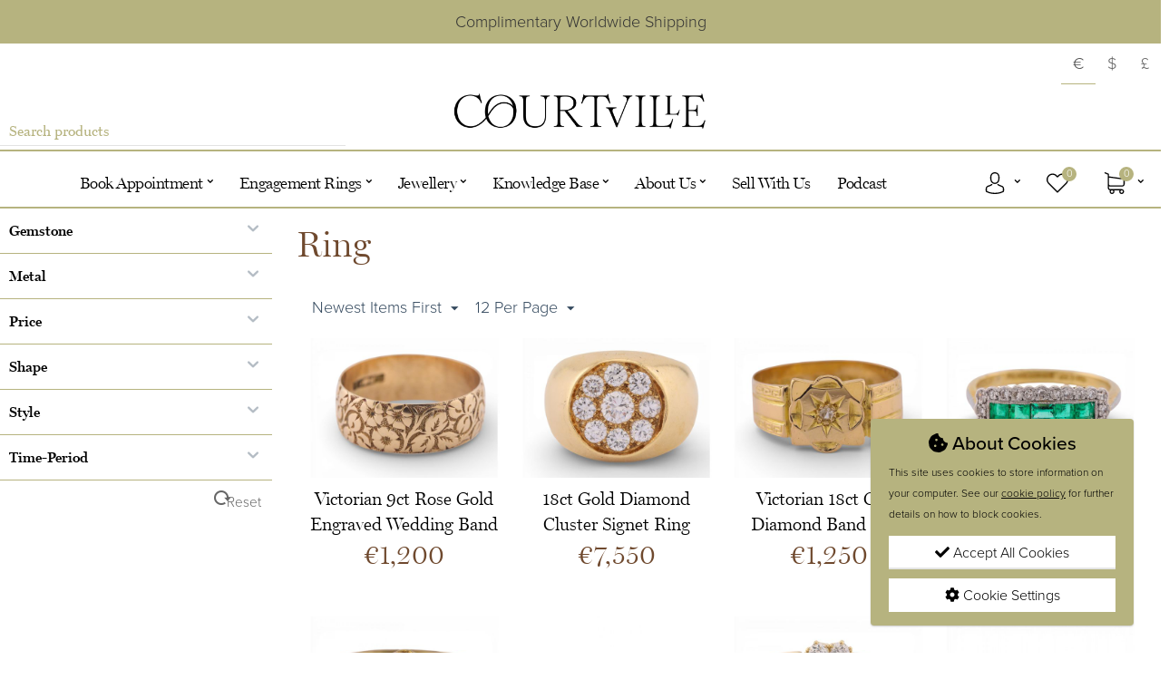

--- FILE ---
content_type: text/html; charset=utf-8
request_url: https://www.courtville.ie/ring/
body_size: 22603
content:



<!DOCTYPE html>
<html 
 lang="en" dir="ltr">
<head>
<title>Ring</title>

<base href="https://www.courtville.ie/" />
<meta http-equiv="Content-Type" content="text/html; charset=utf-8" data-ca-mode="" />
<meta name="viewport" content="initial-scale=1.0, width=device-width" />

<meta name="description" content="" />


<meta name="keywords" content="" />
<meta name="format-detection" content="telephone=no">

            <link rel="canonical" href="https://www.courtville.ie/ring/" />
                    <link rel="next" href="https://www.courtville.ie/ring/?page=2" />
    
    <link title="English - Ireland" dir="ltr" type="text/html" rel="alternate" hreflang="x-default" href="https://www.courtville.ie/ring/" />
    <link title="English - Ireland" dir="ltr" type="text/html" rel="alternate" hreflang="en" href="https://www.courtville.ie/ring/" />
    <link title="English - USA" dir="ltr" type="text/html" rel="alternate" hreflang="us" href="https://www.courtville.ie/ring/?sl=us" />

<meta name="p:domain_verify" content="0cc5aa047560551229d4cc55b71acc12"/>

<meta name="p:domain_verify" content="5ada342730b28c384810abdf542f5b78"/>


<meta name="google-site-verification" content="MrefqqzKhu9Rsnal_9uQ-TSPv7jZzgqF6Bf1zoWxRpo" />


<!-- Google tag (gtag.js) -->
<!-- Inline script moved to the bottom of the page -->
<!-- Inline script moved to the bottom of the page -->




<link rel="icon" type="image/png" sizes="192x192"  href="https://www.courtville.ie/design/themes/responsive/media/images/android-chrome-192x192.png">
<link rel="icon" type="image/png" sizes="512x512"  href="https://www.courtville.ie/design/themes/responsive/media/images/android-chrome-512x512.png">
<link rel="apple-touch-icon" sizes="180x180" href="https://www.courtville.ie/design/themes/responsive/media/images/apple-touch-icon.png">
<link rel="icon" type="image/png" sizes="32x32" href="https://www.courtville.ie/design/themes/responsive/media/images/favicon-32x32.png">
<link rel="icon" type="image/png" sizes="16x16" href="https://www.courtville.ie/design/themes/responsive/media/images/favicon-16x16.png">





<link type="text/css" rel="stylesheet" href="https://www.courtville.ie/var/cache/misc/assets/design/themes/courtville/css/standalone.3665db091e64118ac92d7a59f28147551766505024.css" />







<!-- Magic Zoom Plus CS-Cart module version v1.2.11 [v1.6.79:v5.2.9] -->
<script type="text/javascript">window["mgctlbx$Pltm"] = "CS-Cart";</script>
<link type="text/css" href="/app/addons/magiczoomplus/resources/magiczoomplus.css" rel="stylesheet" media="screen" />
<link type="text/css" href="/app/addons/magiczoomplus/resources/magiczoomplus.module.css?v=2" rel="stylesheet" media="screen" />
<script type="text/javascript" src="/app/addons/magiczoomplus/resources/magiczoomplus.js?v=c"></script>
<script type="text/javascript" src="/app/addons/magiczoomplus/resources/magictoolbox.utils.js"></script>
<script type="text/javascript">
	var mzOptions = {
		'zoomWidth':'auto',
		'zoomHeight':'auto',
		'zoomPosition':'left',
		'zoomDistance':15,
		'selectorTrigger':'click',
		'transitionEffect':true,
		'lazyZoom':false,
		'rightClick':false,
		'zoomMode':'zoom',
		'zoomOn':'hover',
		'upscale':true,
		'smoothing':true,
		'variableZoom':false,
		'zoomCaption':'off',
		'expand':'window',
		'expandZoomMode':'zoom',
		'expandZoomOn':'click',
		'expandCaption':true,
		'closeOnClickOutside':true,
		'cssClass':'',
		'hint':'once',
		'textHoverZoomHint':'Hover to zoom',
		'textClickZoomHint':'Click to zoom',
		'textExpandHint':'Click to expand',
		'textBtnClose':'Close',
		'textBtnNext':'Next',
		'textBtnPrev':'Previous'
	}
</script>
<script type="text/javascript">
	var mzMobileOptions = {
		'zoomMode':'off',
		'textHoverZoomHint':'Touch to zoom',
		'textClickZoomHint':'Double tap to zoom',
		'textExpandHint':'Tap to expand'
	}
</script>

<script type="text/javascript">
    var magicToolboxSelectorsEvent = 'click';
    var magicToolboxSelectorsDelay = 60;
</script>

<style type="text/css">
.MagicToolboxContainer.maxWidth {
    max-width: 1260px;
}
</style>
</head>

<body>


<button onclick="topFunction()" id="myBtn" title="Go to top">
<i class="fas fa-chevron-square-up"></i>
</button>


<div itemscope itemtype="http://schema.org/Organization">
    <meta itemprop="name" content="Courtville">
    <link itemprop="url" content="https://www.courtville.ie">
    <meta itemprop="telephone" content="+353 (1) 679 4042" />

    <div itemprop="address" itemscope itemtype="http://schema.org/PostalAddress">
        <meta itemprop="streetAddress" content="Courtville - Matthew Weldon,  Antique Gallery, Powerscourt Townhouse,  59 South William Street,  " />
        <meta itemprop="addressLocality" content="Dublin" />
        <meta itemprop="addressRegion" content="Dublin 2" />
        <meta itemprop="postalCode" content="" />
        <meta itemprop="addressCountry" content="IE" />
    </div>
</div>

<div itemscope itemtype="http://schema.org/WebSite">
    <link itemprop="url" href="https://www.courtville.ie"/>
    <meta itemprop="name" content="Courtville">
</div>



 
        
        <div class="ty-tygh   bp-tygh-container" id="tygh_container">

        <div id="ajax_overlay" class="ty-ajax-overlay"></div>
<div id="ajax_loading_box" class="ty-ajax-loading-box"></div>

        <div class="cm-notification-container notification-container">
</div>

        <div class="ty-helper-container bp-tygh-main-container--padding" id="tygh_main_container">
            
                 
                
<div class="tygh-top-panel clearfix">
        <div class="container-fluid  snazzy-top-grid">
                                            
            <div class="row-fluid">                        <div class="span16  snazzy-top-bar" >
                                    <div class="row-fluid">                        <div class="span16  container" >
                                    <div class="ty-wysiwyg-content"  data-ca-live-editor-object-id="0" data-ca-live-editor-object-type="">Complimentary Worldwide Shipping</div>
                            </div>
        </div>
                            </div>
        </div>                                        
            <div class="row-fluid">                        <div class="span16  container reverse-mobile" >
                                    <div class="row-fluid">                        <div class="span5  snazzy-search-top" >
                                    <div     class=" cp-live-search-none"
>
            <div class="ty-search-block">
    <form action="https://www.courtville.ie/" name="search_form" method="get">
        <input type="hidden" name="match" value="all" />
        <input type="hidden" name="subcats" value="Y" />
        <input type="hidden" name="pcode_from_q" value="Y" />
        <input type="hidden" name="pshort" value="Y" />
        <input type="hidden" name="pfull" value="Y" />
        <input type="hidden" name="pname" value="Y" />
        <input type="hidden" name="pkeywords" value="Y" />
        <input type="hidden" name="search_performed" value="Y" />

        
<div id="live_reload_box">
<input type="hidden" class="search_input" name="search_id" value="" />
    <!--live_reload_box--></div>

<!-- Inline script moved to the bottom of the page -->


        <input type="text" name="q" value="" id="search_input" title="Search products" class="ty-search-block__input cm-hint" /><button title="Search" class="ty-search-magnifier" type="submit"><i class="ty-icon-search"></i></button>
<input type="hidden" name="dispatch" value="products.search" />
        
    </form>
</div>

        </div>
                            </div>
                                                
                                    <div class="span6  " >
                                    <div class="top-logo snazzy-center ">
                <div class="ty-logo-container">
    
            <a href="https://www.courtville.ie/" title="">
        <img class="ty-pict  ty-logo-container__image    cm-image" id="det_img_506824633"  src="https://www.courtville.ie/images/logos/109/COURTVILLE_IDENTITY_no_strapline_PNG.png" alt="" title=""  />

    
            </a>
    </div>

                    </div>
                            </div>
                                                
                                    <div class="span5  top-links-grid hidden-phone" >
                                    <div class="top-currencies ty-float-right">
                <div id="currencies_2">
            <div class="ty-currencies hidden-phone hidden-tablet">
                                        <a href="https://www.courtville.ie/ring/?currency=EUR" rel="nofollow" class="ty-currencies__item ty-currencies__active">€</a>
                            <a href="https://www.courtville.ie/ring/?currency=USD" rel="nofollow" class="ty-currencies__item ">$</a>
                            <a href="https://www.courtville.ie/ring/?currency=GBP" rel="nofollow" class="ty-currencies__item ">£</a>
                    </div>
        <div class="visible-phone visible-tablet ty-select-wrapper">
        
    <a class="ty-select-block__a cm-combination" id="sw_select_EUR_wrap_currency_6970f9db6e2f5">
                <span class="ty-select-block__a-item "> (€)</span>
        <i class="ty-select-block__arrow ty-icon-down-micro"></i>
    </a>

    <div id="select_EUR_wrap_currency_6970f9db6e2f5" class="ty-select-block cm-popup-box hidden">
        <ul class="cm-select-list ty-select-block__list ty-flags">
                            <li class="ty-select-block__list-item">
                    <a rel="nofollow" href="https://www.courtville.ie/ring/?currency=EUR" class="ty-select-block__list-a is-active "  data-ca-name="EUR">
                                         (€)                    </a>
                </li>
                            <li class="ty-select-block__list-item">
                    <a rel="nofollow" href="https://www.courtville.ie/ring/?currency=USD" class="ty-select-block__list-a  "  data-ca-name="USD">
                                         ($)                    </a>
                </li>
                            <li class="ty-select-block__list-item">
                    <a rel="nofollow" href="https://www.courtville.ie/ring/?currency=GBP" class="ty-select-block__list-a  "  data-ca-name="GBP">
                                         (£)                    </a>
                </li>
                    </ul>
    </div>
</div>
    
<!--currencies_2--></div>

                    </div>
                            </div>
        </div>
                            </div>
        </div>    
    </div>

</div>

<div class="tygh-header clearfix">
        <div class="container-fluid  snazzy-header-grid">
                                            
            <div class="row-fluid">                        <div class="span16  snazzy-top-menu-grid" >
                                    <div class="container ">
                <div class="ath_mega-menu__main-container" id="MegaMenu_Main_81"><div class="ath_mega-menu__main-container__full_width_bg"></div><div class="ath_mega-menu__mobile-opener"><a class="ty-menu__item-link ath_mega-menu__mobile-opener__l1" id="MegaMenuOpenBtn_81"><span class="ath_mega-menu__l1__link__svg-icon"><svg xmlns="http://www.w3.org/2000/svg" viewBox="-230 229.5 18 22.5"><path d="M-230 233.8c0-.6.4-1 1-1h16c.5 0 1 .4 1 1s-.4 1-1 1h-16c-.6-.1-1-.5-1-1zm0 6c0-.6.4-1 1-1h16c.5 0 1 .4 1 1s-.4 1-1 1h-16c-.6-.1-1-.5-1-1zm0 6c0-.6.4-1 1-1h16c.5 0 1 .4 1 1s-.4 1-1 1h-16c-.6-.1-1-.5-1-1z"/></svg></span><span>Menu</span></a><div class="ty-dropdown-box--mm ath_mega-menu__mobile-opener__l1 ty-dropdown-box--mm--right"><div id="sw_dropdown_81__335" class="ty-dropdown-box__title-mm cm-combination"><a  class="ath_mega-menu__l1_mob__link ath_mega-menu__have-count"><span class="ath_mega-menu__l1_mob__link__svg-icon ath_mega-menu__l1__link__ico ath_mega-menu__l1__link__ico--default"><svg xmlns="http://www.w3.org/2000/svg" viewBox="0 0 486.569 486.569"><path d="M146.069 320.369h268.1c30.4 0 55.2-24.8 55.2-55.2v-112.8-.4-.8c0-.2 0-.4-.1-.6 0-.2-.1-.5-.1-.7s-.1-.4-.1-.6c-.1-.2-.1-.4-.2-.7-.1-.2-.1-.4-.2-.6-.1-.2-.1-.4-.2-.6-.1-.2-.2-.4-.3-.7-.1-.2-.2-.4-.3-.5l-.3-.6c-.1-.2-.2-.3-.3-.5-.1-.2-.3-.4-.4-.6-.1-.2-.2-.3-.4-.5-.1-.2-.3-.3-.4-.5s-.3-.3-.4-.5-.3-.3-.4-.4l-.5-.5c-.2-.1-.3-.3-.5-.4-.2-.1-.4-.3-.6-.4-.2-.1-.3-.2-.5-.3s-.4-.2-.6-.4l-.6-.3-.6-.3-.6-.3c-.2-.1-.4-.1-.6-.2-.2-.1-.5-.2-.7-.2s-.4-.1-.5-.1c-.3-.1-.5-.1-.8-.1-.1 0-.2-.1-.4-.1l-339.8-46.9v-47.4c0-.5 0-1-.1-1.4 0-.1 0-.2-.1-.4 0-.3-.1-.6-.1-.9-.1-.3-.1-.5-.2-.8 0-.2-.1-.3-.1-.5l-.3-.9c0-.1-.1-.3-.1-.4-.1-.3-.2-.5-.4-.8-.1-.1-.1-.3-.2-.4-.1-.2-.2-.4-.4-.6-.1-.2-.2-.3-.3-.5s-.2-.3-.3-.5-.3-.4-.4-.6l-.3-.3-.6-.6-.3-.3c-.2-.2-.4-.4-.7-.6-.1-.1-.3-.2-.4-.3-.2-.2-.4-.3-.6-.5-.3-.2-.6-.4-.8-.5-.1-.1-.2-.1-.3-.2-.4-.2-.9-.4-1.3-.6l-73.7-31c-6.9-2.9-14.8.3-17.7 7.2s.3 14.8 7.2 17.7l65.4 27.6v295.8c0 28 21 51.2 48.1 54.7-4.9 8.2-7.8 17.8-7.8 28 0 30.1 24.5 54.5 54.5 54.5s54.5-24.5 54.5-54.5c0-10-2.7-19.5-7.5-27.5h121.4c-4.8 8.1-7.5 17.5-7.5 27.5 0 30.1 24.5 54.5 54.5 54.5s54.5-24.5 54.5-54.5-24.5-54.5-54.5-54.5h-255c-15.6 0-28.2-12.7-28.2-28.2v-36.6c8.2 4.8 17.9 7.6 28.2 7.6zm67.2 111.6c0 15.2-12.4 27.5-27.5 27.5s-27.5-12.4-27.5-27.5 12.4-27.5 27.5-27.5 27.5 12.3 27.5 27.5zm215.4 0c0 15.2-12.4 27.5-27.5 27.5s-27.5-12.4-27.5-27.5 12.4-27.5 27.5-27.5 27.5 12.3 27.5 27.5zm-14.5-138.6h-268.1c-15.6 0-28.2-12.7-28.2-28.2v-145.9l324.5 44.7v101.1c0 15.7-12.7 28.3-28.2 28.3z"/></svg></span><span class="ath_mega-menu__l1_mob__link__counter ath_mega-menu__l1__link__counter--base" id="cart_status_icon_81l1_mob335">0<!--cart_status_icon_81l1_mob335--></span><span class="ath_mega-menu__name__link th_visible-phone th_mm_l1_mob__name">Cart</span></a>
</div><div id="dropdown_81__335" class="cm-popup-box ty-dropdown-box__content ty-dropdown-box__content--mm hidden"><div class="ath_mega-menu__dd-wrapper-l1_mob ath_mega-menu__dd-wrapper-l1_mob--list ath_mega-menu__dd-wrapper-l1_mob--account"><div id="cart_status_l1_mob3352359"><div class="cm-cart-content cm-cart-content-thumb cm-cart-content-delete"><div class="ty-cart-items"><div class="ty-cart-items__empty ty-center">Cart is empty</div></div><div class="cm-cart-buttons ty-cart-content__buttons buttons-container hidden"><div class="ty-float-left"><a href="https://www.courtville.ie/cart/" rel="nofollow" class="ty-btn ty-btn__secondary">View cart</a></div><div class="ty-float-right"><a href="https://www.courtville.ie/checkout/" rel="nofollow" class="ty-btn ty-btn__primary">Checkout</a></div></div></div>
<!--cart_status_l1_mob3352359--></div></div></div></div><div class="ty-dropdown-box--mm ath_mega-menu__mobile-opener__l1 ty-dropdown-box--mm--right"><a href="https://www.courtville.ie/wishlist/" class="ath_mega-menu__l1_mob__link ath_mega-menu__have-count"><span class="ath_mega-menu__l1_mob__link__svg-icon ath_mega-menu__l1__link__ico ath_mega-menu__l1__link__ico--default"><svg xmlns="http://www.w3.org/2000/svg" viewBox="0 0 471.701 471.701"><path d="M433.601 67.001c-24.7-24.7-57.4-38.2-92.3-38.2s-67.7 13.6-92.4 38.3l-12.9 12.9-13.1-13.1c-24.7-24.7-57.6-38.4-92.5-38.4-34.8 0-67.6 13.6-92.2 38.2-24.7 24.7-38.3 57.5-38.2 92.4 0 34.9 13.7 67.6 38.4 92.3l187.8 187.8c2.6 2.6 6.1 4 9.5 4 3.4 0 6.9-1.3 9.5-3.9l188.2-187.5c24.7-24.7 38.3-57.5 38.3-92.4.1-34.9-13.4-67.7-38.1-92.4zm-19.2 165.7l-178.7 178-178.3-178.3c-19.6-19.6-30.4-45.6-30.4-73.3s10.7-53.7 30.3-73.2c19.5-19.5 45.5-30.3 73.1-30.3 27.7 0 53.8 10.8 73.4 30.4l22.6 22.6c5.3 5.3 13.8 5.3 19.1 0l22.4-22.4c19.6-19.6 45.7-30.4 73.3-30.4 27.6 0 53.6 10.8 73.2 30.3 19.6 19.6 30.3 45.6 30.3 73.3.1 27.7-10.7 53.7-30.3 73.3z"/></svg></span><span class="ath_mega-menu__l1_mob__link__counter ath_mega-menu__l1__link__counter--base" id="account_info_81l1_mob336">0<!--account_info_81l1_mob336--></span><span class="ath_mega-menu__name__link th_visible-phone th_mm_l1_mob__name">Wish List</span></a>
</div><div class="ty-dropdown-box--mm ath_mega-menu__mobile-opener__l1 ty-dropdown-box--mm--right"><div id="sw_dropdown_81__334" class="ty-dropdown-box__title-mm cm-combination"><a  class="ath_mega-menu__l1_mob__link"><span class="ath_mega-menu__l1_mob__link__svg-icon ath_mega-menu__l1__link__ico ath_mega-menu__l1__link__ico--default"><svg xmlns="http://www.w3.org/2000/svg" viewBox="0 0 482.9 482.9"><path d="M239.7 260.2h3.2c29.3-.5 53-10.8 70.5-30.5 38.5-43.4 32.1-117.8 31.4-124.9-2.5-53.3-27.7-78.8-48.5-90.7C280.8 5.2 262.7.4 242.5 0H240.8c-11.1 0-32.9 1.8-53.8 13.7-21 11.9-46.6 37.4-49.1 91.1-.7 7.1-7.1 81.5 31.4 124.9 17.4 19.7 41.1 30 70.4 30.5zm-75.1-152.9c0-.3.1-.6.1-.8 3.3-71.7 54.2-79.4 76-79.4H241.9c27 .6 72.9 11.6 76 79.4 0 .3 0 .6.1.8.1.7 7.1 68.7-24.7 104.5-12.6 14.2-29.4 21.2-51.5 21.4h-1c-22-.2-38.9-7.2-51.4-21.4-31.7-35.6-24.9-103.9-24.8-104.5z"/><path d="M446.8 383.6v-.3c0-.8-.1-1.6-.1-2.5-.6-19.8-1.9-66.1-45.3-80.9-.3-.1-.7-.2-1-.3-45.1-11.5-82.6-37.5-83-37.8-6.1-4.3-14.5-2.8-18.8 3.3-4.3 6.1-2.8 14.5 3.3 18.8 1.7 1.2 41.5 28.9 91.3 41.7 23.3 8.3 25.9 33.2 26.6 56 0 .9 0 1.7.1 2.5.1 9-.5 22.9-2.1 30.9-16.2 9.2-79.7 41-176.3 41-96.2 0-160.1-31.9-176.4-41.1-1.6-8-2.3-21.9-2.1-30.9 0-.8.1-1.6.1-2.5.7-22.8 3.3-47.7 26.6-56 49.8-12.8 89.6-40.6 91.3-41.7 6.1-4.3 7.6-12.7 3.3-18.8-4.3-6.1-12.7-7.6-18.8-3.3-.4.3-37.7 26.3-83 37.8-.4.1-.7.2-1 .3-43.4 14.9-44.7 61.2-45.3 80.9 0 .9 0 1.7-.1 2.5v.3c-.1 5.2-.2 31.9 5.1 45.3 1 2.6 2.8 4.8 5.2 6.3 3 2 74.9 47.8 195.2 47.8s192.2-45.9 195.2-47.8c2.3-1.5 4.2-3.7 5.2-6.3 5-13.3 4.9-40 4.8-45.2z"/></svg></span><span class="ath_mega-menu__name__link th_visible-phone th_mm_l1_mob__name">Account</span></a>
</div><div id="dropdown_81__334" class="cm-popup-box ty-dropdown-box__content ty-dropdown-box__content--mm hidden"><div class="ath_mega-menu__dd-wrapper-l1_mob ath_mega-menu__dd-wrapper-l1_mob--list ath_mega-menu__dd-wrapper-l1_mob--account" id="account_info_l1_mob3342359"><ul class="ty-account-info ath_mega-menu__l2-items"><li class="ty-account-info__item ty-dropdown-box__item"><a class="ty-account-info__a underlined" href="https://www.courtville.ie/orders/" rel="nofollow">Orders</a></li><li class="ty-account-info__item ty-dropdown-box__item"><a class="ty-account-info__a underlined" href="https://www.courtville.ie/compare/" rel="nofollow">Comparison list</a></li>

<li class="ty-account-info__item ty-dropdown-box__item"><a class="ty-account-info__a" href="https://www.courtville.ie/wishlist/" rel="nofollow">Wish list</a></li></ul><div class="ty-account-info__buttons buttons-container"><a href="https://www.courtville.ie/login/?return_url=index.php%3Fdispatch%3Dproduct_features.view%26variant_id%3D77"  data-ca-target-id="login_block2359" class="cm-dialog-opener cm-dialog-auto-size ty-btn ty-btn__secondary" rel="nofollow">Sign in</a><a href="https://www.courtville.ie/profiles-add/" rel="nofollow" class="ty-btn ty-btn__primary">Register</a><div  id="login_block2359" class="hidden" title="Sign in"><div class="ty-login-popup">

    <div id="popup2359_login_popup_form_container">
            <form name="popup2359_form" action="https://www.courtville.ie/" method="post" class="cm-ajax cm-ajax-full-render">
                    <input type="hidden" name="result_ids" value="popup2359_login_popup_form_container" />
            <input type="hidden" name="login_block_id" value="popup2359" />
            <input type="hidden" name="quick_login" value="1" />
        
        <input type="hidden" name="return_url" value="index.php?dispatch=product_features.view&amp;variant_id=77" />
        <input type="hidden" name="redirect_url" value="index.php?dispatch=product_features.view&amp;variant_id=77" />

        
        <div class="ty-control-group">
            <label for="login_popup2359" class="ty-login__filed-label ty-control-group__label cm-required cm-trim cm-email">Email</label>
            <input type="text" id="login_popup2359" name="user_login" size="30" value="" class="ty-login__input cm-focus" />
        </div>

        <div class="ty-control-group ty-password-forgot">
            <label for="psw_popup2359" class="ty-login__filed-label ty-control-group__label ty-password-forgot__label cm-required">Password</label><a href="https://www.courtville.ie/index.php?dispatch=auth.recover_password" class="ty-password-forgot__a"  tabindex="5">Forgot your password?</a>
            <input type="password" id="psw_popup2359" name="password" size="30" value="" class="ty-login__input" maxlength="32" />
        </div>

                    
            <div class="ty-login-reglink ty-center">
                <a class="ty-login-reglink__a" href="https://www.courtville.ie/profiles-add/" rel="nofollow">Register for a new account</a>
            </div>
        
                                            <input type="hidden" data-recaptcha-v3-action="login" class="cm-recaptcha-v3" name=g-recaptcha-v3-token id="g_recaptcha_v3_token_recaptcha_6970176a2685c" />
            

        
        
            <div class="buttons-container clearfix">
                <div class="ty-float-right">
                        
 
    <button  class="ty-btn__login ty-btn__secondary ty-btn" type="submit" name="dispatch[auth.login]" >Sign in</button>


                </div>
                <div class="ty-login__remember-me">
                    <label for="remember_me_popup2359" class="ty-login__remember-me-label"><input class="checkbox" type="checkbox" name="remember_me" id="remember_me_popup2359" value="Y" />Remember me</label>
                </div>
            </div>
        

    </form>

    <!--popup2359_login_popup_form_container--></div>
</div></div></div><!--account_info_l1_mob3342359--></div></div></div></div><div class="ath_mega-menu-wrapper" id="MegaMenu_81"><ul class="ath_mega-menu ath_mega-menu--default"><li class="mm1 ath_mega-menu__l1 ath_mega-menu__l1--logo  ath_mega-menu__l1--drop-down-N  cat_column "><div class="ty-logo-container">
    
            <a href="https://www.courtville.ie/" title="">
        <img class="ty-pict  ty-logo-container__image    cm-image" id="det_img_438731479"  src="https://www.courtville.ie/images/logos/109/COURTVILLE_IDENTITY_no_strapline_PNG.png" alt="" title=""  />

    
            </a>
    </div>
</li><li class="mm1 ath_mega-menu__l1 ath_mega-menu__l1--default  ath_mega-menu__l1--drop-down-Y  list "><a href="https://bookus.page/courtville/antiquefairs" class="ath_mega-menu__l1__link"><span class="ath_mega-menu__name__link">Book Appointment</span><i class="ty-icon-right-open ath_mega-menu-have-child--icon"></i></a>
<div class="ath_mega-menu__dd-wrapper-l2 ath_mega-menu__dd-wrapper-l2--list"><div class="ath_mega-menu__back"><i class="ty-icon-left-open"></i> Back</div><ul class="ath_mega-menu__l2-items"><li class="mm2 ath_mega-menu__l2 ath_mega-menu__l2--  "><a href="https://bookus.page/courtville/antiquefairs/book-in-store-appointment" class="ath_mega-menu__l2__link snazzy-menu-smaller">In Store Appointment</a></li><li class="mm2 ath_mega-menu__l2 ath_mega-menu__l2--  "><a href="https://bookus.page/courtville/antiquefairs/zoom-meeting" class="ath_mega-menu__l2__link snazzy-menu-smaller">Online Appointment </a></li><li class="mm2 ath_mega-menu__l2 ath_mega-menu__l2--  "><a href="https://bookus.page/courtville/antiquefairs/courtville-nyc-spring-2025" class="ath_mega-menu__l2__link snazzy-menu-smaller">New York</a></li></ul></div></li><li class="mm1 ath_mega-menu__l1 ath_mega-menu__l1--default  ath_mega-menu__l1--drop-down-Y  columns "><a href="/ring/" class="ath_mega-menu__l1__link"><span class="ath_mega-menu__name__link">Engagement Rings</span><i class="ty-icon-right-open ath_mega-menu-have-child--icon"></i></a>
<div class="ath_mega-menu__dd-wrapper-l2 ath_mega-menu__dd-wrapper-l2--columns grid-list"><div class="ath_mega-menu__back"><i class="ty-icon-left-open"></i> Back</div><ul class="ath_mega-menu__l2-items"><li class="mm2 ath_mega-menu__l2 ath_mega-menu__l2-- th_mm-column4  "><a href="https://www.courtville.ie/" class="ath_mega-menu__l2__link ath_mega-menu__l2__link--title">Shape</a><ul class="ath_mega-menu__l3-tems"><li class="mm3 ath_mega-menu__l3"><a href="https://www.courtville.ie/ring/?features_hash=10-79" class="ath_mega-menu__l3__link snazzy-menu-smaller">Round</a></li><li class="mm3 ath_mega-menu__l3"><a href="https://www.courtville.ie/ring/?features_hash=10-78" class="ath_mega-menu__l3__link snazzy-menu-smaller">Oval</a></li><li class="mm3 ath_mega-menu__l3"><a href="https://www.courtville.ie/ring/?features_hash=10-80" class="ath_mega-menu__l3__link snazzy-menu-smaller">Pear</a></li><li class="mm3 ath_mega-menu__l3"><a href="https://www.courtville.ie/ring/?features_hash=10-81" class="ath_mega-menu__l3__link snazzy-menu-smaller">Cushion</a></li><li class="mm3 ath_mega-menu__l3"><a href="https://www.courtville.ie/ring/?features_hash=10-83" class="ath_mega-menu__l3__link snazzy-menu-smaller">Marquise</a></li><li class="mm3 ath_mega-menu__l3"><a href="https://www.courtville.ie/ring/?features_hash=10-82" class="ath_mega-menu__l3__link snazzy-menu-smaller">Square</a></li></ul></li><li class="mm2 ath_mega-menu__l2 ath_mega-menu__l2-- th_mm-column4  "><a href="https://www.courtville.ie/" class="ath_mega-menu__l2__link ath_mega-menu__l2__link--title">Style</a><ul class="ath_mega-menu__l3-tems"><li class="mm3 ath_mega-menu__l3"><a href="https://www.courtville.ie/ring/?features_hash=3-37" class="ath_mega-menu__l3__link snazzy-menu-smaller">Solitaire</a></li><li class="mm3 ath_mega-menu__l3"><a href="https://www.courtville.ie/ring/?features_hash=3-39-40-41-42" class="ath_mega-menu__l3__link snazzy-menu-smaller">Multi-stone</a></li><li class="mm3 ath_mega-menu__l3"><a href="https://www.courtville.ie/ring/?features_hash=3-38" class="ath_mega-menu__l3__link snazzy-menu-smaller">Cluster</a></li><li class="mm3 ath_mega-menu__l3"><a href="https://www.courtville.ie/ring/?features_hash=3-86" class="ath_mega-menu__l3__link snazzy-menu-smaller">Target</a></li></ul></li><li class="mm2 ath_mega-menu__l2 ath_mega-menu__l2-- th_mm-column4  "><a href="https://www.courtville.ie/" class="ath_mega-menu__l2__link ath_mega-menu__l2__link--title">Gemstone</a><ul class="ath_mega-menu__l3-tems"><li class="mm3 ath_mega-menu__l3"><a href="https://www.courtville.ie/ring/?features_hash=4-11" class="ath_mega-menu__l3__link snazzy-menu-smaller">Diamond</a></li><li class="mm3 ath_mega-menu__l3"><a href="https://www.courtville.ie/ring/?features_hash=4-21" class="ath_mega-menu__l3__link snazzy-menu-smaller">Sapphire</a></li><li class="mm3 ath_mega-menu__l3"><a href="https://www.courtville.ie/ring/?features_hash=4-15" class="ath_mega-menu__l3__link snazzy-menu-smaller">Emerald</a></li><li class="mm3 ath_mega-menu__l3"><a href="https://www.courtville.ie/ring/?features_hash=4-20" class="ath_mega-menu__l3__link snazzy-menu-smaller">Ruby</a></li><li class="mm3 ath_mega-menu__l3"><a href="https://www.courtville.ie/ring/?features_hash=4-13" class="ath_mega-menu__l3__link snazzy-menu-smaller">Aquamarine</a></li><li class="mm3 ath_mega-menu__l3"><a href="https://www.courtville.ie/ring/?features_hash=4-18" class="ath_mega-menu__l3__link snazzy-menu-smaller">Opal</a></li><li class="mm3 ath_mega-menu__l3"><a href="https://www.courtville.ie/ring/?features_hash=4-12" class="ath_mega-menu__l3__link snazzy-menu-smaller">Amethyst</a></li><li class="mm3 ath_mega-menu__l3"><a href="https://www.courtville.ie/ring/?features_hash=4-23" class="ath_mega-menu__l3__link snazzy-menu-smaller">Turquoise &amp; Pearl</a></li><li class="mm3 ath_mega-menu__l3"><a href="https://www.courtville.ie/ring/?features_hash=4-22" class="ath_mega-menu__l3__link snazzy-menu-smaller">Other Gems</a></li></ul></li><li class="mm2 ath_mega-menu__l2 ath_mega-menu__l2-- th_mm-column4  "><a href="https://www.courtville.ie/" class="ath_mega-menu__l2__link ath_mega-menu__l2__link--title">Time Period</a><ul class="ath_mega-menu__l3-tems"><li class="mm3 ath_mega-menu__l3"><a href="https://www.courtville.ie/all-jewellery/?features_hash=6-77_7-4-3" class="ath_mega-menu__l3__link snazzy-menu-smaller">Contemporary</a></li><li class="mm3 ath_mega-menu__l3"><a href="https://www.courtville.ie/all-jewellery/?features_hash=6-77_7-6" class="ath_mega-menu__l3__link snazzy-menu-smaller">Georgian</a></li><li class="mm3 ath_mega-menu__l3"><a href="https://www.courtville.ie/all-jewellery/?features_hash=6-77_7-5" class="ath_mega-menu__l3__link snazzy-menu-smaller">Victorian</a></li><li class="mm3 ath_mega-menu__l3"><a href="https://www.courtville.ie/all-jewellery/?features_hash=6-77_7-3" class="ath_mega-menu__l3__link snazzy-menu-smaller">Edwardian</a></li><li class="mm3 ath_mega-menu__l3"><a href="https://www.courtville.ie/all-jewellery/?features_hash=6-77_7-62" class="ath_mega-menu__l3__link snazzy-menu-smaller">Art Nouveau</a></li><li class="mm3 ath_mega-menu__l3"><a href="https://www.courtville.ie/all-jewellery/?features_hash=6-77_7-62" class="ath_mega-menu__l3__link snazzy-menu-smaller">Art Deco</a></li><li class="mm3 ath_mega-menu__l3"><a href="https://www.courtville.ie/all-jewellery/?features_hash=6-77_7-7" class="ath_mega-menu__l3__link snazzy-menu-smaller">Retro</a></li></ul></li></ul></div></li><li class="mm1 ath_mega-menu__l1 ath_mega-menu__l1--default  ath_mega-menu__l1--drop-down-Y  columns "><a href="/all-jewellery" class="ath_mega-menu__l1__link"><span class="ath_mega-menu__name__link">Jewellery</span><i class="ty-icon-right-open ath_mega-menu-have-child--icon"></i></a>
<div class="ath_mega-menu__dd-wrapper-l2 ath_mega-menu__dd-wrapper-l2--columns grid-list"><div class="ath_mega-menu__back"><i class="ty-icon-left-open"></i> Back</div><ul class="ath_mega-menu__l2-items"><li class="mm2 ath_mega-menu__l2 ath_mega-menu__l2-- th_mm-column4  "><a  class="ath_mega-menu__l2__link ath_mega-menu__l2__link--title">Product Type</a><ul class="ath_mega-menu__l3-tems"><li class="mm3 ath_mega-menu__l3"><a href="/ring" class="ath_mega-menu__l3__link snazzy-menu-smaller">Rings</a></li><li class="mm3 ath_mega-menu__l3"><a href="/earrings" class="ath_mega-menu__l3__link snazzy-menu-smaller">Earrings</a></li><li class="mm3 ath_mega-menu__l3"><a href="/bracelets" class="ath_mega-menu__l3__link snazzy-menu-smaller">Bangles &amp; Bracelets</a></li><li class="mm3 ath_mega-menu__l3"><a href="/necklaces-and-pendants" class="ath_mega-menu__l3__link snazzy-menu-smaller">Necklaces &amp; Pendants</a></li><li class="mm3 ath_mega-menu__l3"><a href="/brooches" class="ath_mega-menu__l3__link snazzy-menu-smaller">Brooches</a></li><li class="mm3 ath_mega-menu__l3"><a href="/gentlemens-wear" class="ath_mega-menu__l3__link snazzy-menu-smaller">Gentlemen’s Wear</a></li><li class="mm3 ath_mega-menu__l3"><a href="/wedding-band/" class="ath_mega-menu__l3__link snazzy-menu-smaller">Wedding Bands</a></li><li class="mm3 ath_mega-menu__l3"><a href="/courtville-home" class="ath_mega-menu__l3__link snazzy-menu-smaller">Objet d&#039;Art</a></li><li class="mm3 ath_mega-menu__l3"><a href="/other" class="ath_mega-menu__l3__link snazzy-menu-smaller">Other</a></li></ul></li><li class="mm2 ath_mega-menu__l2 ath_mega-menu__l2-- th_mm-column4  "><a  class="ath_mega-menu__l2__link ath_mega-menu__l2__link--title">Time-Period</a><ul class="ath_mega-menu__l3-tems"><li class="mm3 ath_mega-menu__l3"><a href="/georgian" class="ath_mega-menu__l3__link snazzy-menu-smaller">Georgian</a></li><li class="mm3 ath_mega-menu__l3"><a href="/victorian" class="ath_mega-menu__l3__link snazzy-menu-smaller">Victorian</a></li><li class="mm3 ath_mega-menu__l3"><a href="/art-nouveau" class="ath_mega-menu__l3__link snazzy-menu-smaller">Art Nouveau</a></li><li class="mm3 ath_mega-menu__l3"><a href="/edwardian" class="ath_mega-menu__l3__link snazzy-menu-smaller">Edwardian</a></li><li class="mm3 ath_mega-menu__l3"><a href="/art-deco" class="ath_mega-menu__l3__link snazzy-menu-smaller">Art Deco</a></li><li class="mm3 ath_mega-menu__l3"><a href="/retro" class="ath_mega-menu__l3__link snazzy-menu-smaller">Retro</a></li><li class="mm3 ath_mega-menu__l3"><a href="/contemporary" class="ath_mega-menu__l3__link snazzy-menu-smaller">Contemporary</a></li></ul></li><li class="mm2 ath_mega-menu__l2 ath_mega-menu__l2-- th_mm-column4  "><a  class="ath_mega-menu__l2__link ath_mega-menu__l2__link--title">Gemstones</a><ul class="ath_mega-menu__l3-tems"><li class="mm3 ath_mega-menu__l3"><a href="/diamond" class="ath_mega-menu__l3__link snazzy-menu-smaller">Diamond</a></li><li class="mm3 ath_mega-menu__l3"><a href="/sapphire" class="ath_mega-menu__l3__link snazzy-menu-smaller">Sapphire</a></li><li class="mm3 ath_mega-menu__l3"><a href="/emerald" class="ath_mega-menu__l3__link snazzy-menu-smaller">Emerald</a></li><li class="mm3 ath_mega-menu__l3"><a href="/ruby" class="ath_mega-menu__l3__link snazzy-menu-smaller">Ruby</a></li><li class="mm3 ath_mega-menu__l3"><a href="/aquamarine" class="ath_mega-menu__l3__link snazzy-menu-smaller">Aquamarine</a></li><li class="mm3 ath_mega-menu__l3"><a href="/opal" class="ath_mega-menu__l3__link snazzy-menu-smaller">Opal</a></li><li class="mm3 ath_mega-menu__l3"><a href="/amethyst" class="ath_mega-menu__l3__link snazzy-menu-smaller">Amethyst</a></li><li class="mm3 ath_mega-menu__l3"><a href="/turquoise-and-pearl" class="ath_mega-menu__l3__link snazzy-menu-smaller">Turquoise &amp; Pearl</a></li><li class="mm3 ath_mega-menu__l3"><a href="/other-gems" class="ath_mega-menu__l3__link snazzy-menu-smaller">Other Gems</a></li></ul></li><li class="mm2 ath_mega-menu__l2 ath_mega-menu__l2-- th_mm-column4 snazzy-gifts "><a href="/gifts" class="ath_mega-menu__l2__link ath_mega-menu__l2__link--title">Gifts</a><ul class="ath_mega-menu__l3-tems"><li class="mm3 ath_mega-menu__l3"><a href="gifts/gifts-for-him/" class="ath_mega-menu__l3__link snazzy-menu-smaller">Gifts for Him</a></li><li class="mm3 ath_mega-menu__l3"><a href="gifts/gifts-for-her/" class="ath_mega-menu__l3__link snazzy-menu-smaller">Gifts for Her</a></li><li class="mm3 ath_mega-menu__l3"><a href="/gift-certificates/" class="ath_mega-menu__l3__link snazzy-menu-smaller">Gift Vouchers</a></li></ul></li></ul></div></li><li class="mm1 ath_mega-menu__l1 ath_mega-menu__l1--default  ath_mega-menu__l1--drop-down-Y  list "><a  class="ath_mega-menu__l1__link"><span class="ath_mega-menu__name__link">Knowledge Base</span><i class="ty-icon-right-open ath_mega-menu-have-child--icon"></i></a>
<div class="ath_mega-menu__dd-wrapper-l2 ath_mega-menu__dd-wrapper-l2--list"><div class="ath_mega-menu__back"><i class="ty-icon-left-open"></i> Back</div><ul class="ath_mega-menu__l2-items"><li class="mm2 ath_mega-menu__l2 ath_mega-menu__l2--  "><a href="/blog" class="ath_mega-menu__l2__link snazzy-menu-smaller">Blog</a></li><li class="mm2 ath_mega-menu__l2 ath_mega-menu__l2--  "><a href="https://www.courtville.ie/glossary/" class="ath_mega-menu__l2__link snazzy-menu-smaller">Glossary</a></li><li class="mm2 ath_mega-menu__l2 ath_mega-menu__l2--  "><a href="https://www.courtville.ie/sustainability" class="ath_mega-menu__l2__link snazzy-menu-smaller">Sustainability</a></li></ul></div></li><li class="mm1 ath_mega-menu__l1 ath_mega-menu__l1--default  ath_mega-menu__l1--drop-down-Y  list "><a href="https://www.courtville.ie/" class="ath_mega-menu__l1__link"><span class="ath_mega-menu__name__link">About Us</span><i class="ty-icon-right-open ath_mega-menu-have-child--icon"></i></a>
<div class="ath_mega-menu__dd-wrapper-l2 ath_mega-menu__dd-wrapper-l2--list"><div class="ath_mega-menu__back"><i class="ty-icon-left-open"></i> Back</div><ul class="ath_mega-menu__l2-items"><li class="mm2 ath_mega-menu__l2 ath_mega-menu__l2--  "><a href="https://www.courtville.ie/our-story/" class="ath_mega-menu__l2__link snazzy-menu-smaller">Our Story</a></li><li class="mm2 ath_mega-menu__l2 ath_mega-menu__l2--  "><a href="/press-release/" class="ath_mega-menu__l2__link snazzy-menu-smaller">Press Release</a></li></ul></div></li><li class="mm1 ath_mega-menu__l1 ath_mega-menu__l1--default  ath_mega-menu__l1--drop-down-N  cat_column "><a href="/sell-with-us/" class="ath_mega-menu__l1__link"><span class="ath_mega-menu__name__link">Sell With Us</span></a>
</li><li class="mm1 ath_mega-menu__l1 ath_mega-menu__l1--default  ath_mega-menu__l1--drop-down-N  cat_column "><a href="/podcast" class="ath_mega-menu__l1__link"><span class="ath_mega-menu__name__link">Podcast</span></a>
</li><li class="mm1 ath_mega-menu__l1 ath_mega-menu__l1--cart ath_mega-menu__l1--right ath_mega-menu__l1--drop-down-Y  list  th_hide-on-desctop"><a  class="ath_mega-menu__l1__link ath_mega-menu__have-count"><span class="ath_mega-menu__l1__link__svg-icon ath_mega-menu__l1__link__ico ath_mega-menu__l1__link__ico--default"><svg xmlns="http://www.w3.org/2000/svg" viewBox="0 0 486.569 486.569"><path d="M146.069 320.369h268.1c30.4 0 55.2-24.8 55.2-55.2v-112.8-.4-.8c0-.2 0-.4-.1-.6 0-.2-.1-.5-.1-.7s-.1-.4-.1-.6c-.1-.2-.1-.4-.2-.7-.1-.2-.1-.4-.2-.6-.1-.2-.1-.4-.2-.6-.1-.2-.2-.4-.3-.7-.1-.2-.2-.4-.3-.5l-.3-.6c-.1-.2-.2-.3-.3-.5-.1-.2-.3-.4-.4-.6-.1-.2-.2-.3-.4-.5-.1-.2-.3-.3-.4-.5s-.3-.3-.4-.5-.3-.3-.4-.4l-.5-.5c-.2-.1-.3-.3-.5-.4-.2-.1-.4-.3-.6-.4-.2-.1-.3-.2-.5-.3s-.4-.2-.6-.4l-.6-.3-.6-.3-.6-.3c-.2-.1-.4-.1-.6-.2-.2-.1-.5-.2-.7-.2s-.4-.1-.5-.1c-.3-.1-.5-.1-.8-.1-.1 0-.2-.1-.4-.1l-339.8-46.9v-47.4c0-.5 0-1-.1-1.4 0-.1 0-.2-.1-.4 0-.3-.1-.6-.1-.9-.1-.3-.1-.5-.2-.8 0-.2-.1-.3-.1-.5l-.3-.9c0-.1-.1-.3-.1-.4-.1-.3-.2-.5-.4-.8-.1-.1-.1-.3-.2-.4-.1-.2-.2-.4-.4-.6-.1-.2-.2-.3-.3-.5s-.2-.3-.3-.5-.3-.4-.4-.6l-.3-.3-.6-.6-.3-.3c-.2-.2-.4-.4-.7-.6-.1-.1-.3-.2-.4-.3-.2-.2-.4-.3-.6-.5-.3-.2-.6-.4-.8-.5-.1-.1-.2-.1-.3-.2-.4-.2-.9-.4-1.3-.6l-73.7-31c-6.9-2.9-14.8.3-17.7 7.2s.3 14.8 7.2 17.7l65.4 27.6v295.8c0 28 21 51.2 48.1 54.7-4.9 8.2-7.8 17.8-7.8 28 0 30.1 24.5 54.5 54.5 54.5s54.5-24.5 54.5-54.5c0-10-2.7-19.5-7.5-27.5h121.4c-4.8 8.1-7.5 17.5-7.5 27.5 0 30.1 24.5 54.5 54.5 54.5s54.5-24.5 54.5-54.5-24.5-54.5-54.5-54.5h-255c-15.6 0-28.2-12.7-28.2-28.2v-36.6c8.2 4.8 17.9 7.6 28.2 7.6zm67.2 111.6c0 15.2-12.4 27.5-27.5 27.5s-27.5-12.4-27.5-27.5 12.4-27.5 27.5-27.5 27.5 12.3 27.5 27.5zm215.4 0c0 15.2-12.4 27.5-27.5 27.5s-27.5-12.4-27.5-27.5 12.4-27.5 27.5-27.5 27.5 12.3 27.5 27.5zm-14.5-138.6h-268.1c-15.6 0-28.2-12.7-28.2-28.2v-145.9l324.5 44.7v101.1c0 15.7-12.7 28.3-28.2 28.3z"/></svg></span><span class="ath_mega-menu__l1__link__counter ath_mega-menu__l1__link__counter--base" id="cart_status_icon_81l1335">0<!--cart_status_icon_81l1335--></span><span class="ath_mega-menu__name__link th_visible-phone">Cart</span><i class="ty-icon-right-open ath_mega-menu-have-child--icon"></i></a>
<div class="ath_mega-menu__dd-wrapper-l2 ath_mega-menu__dd-wrapper-l2--list ath_mega-menu__dd-wrapper-l2--account"><div class="ath_mega-menu__back"><i class="ty-icon-left-open"></i> Back</div><div id="cart_status_l23352359"><div class="cm-cart-content cm-cart-content-thumb cm-cart-content-delete"><div class="ty-cart-items"><div class="ty-cart-items__empty ty-center">Cart is empty</div></div><div class="cm-cart-buttons ty-cart-content__buttons buttons-container hidden"><div class="ty-float-left"><a href="https://www.courtville.ie/cart/" rel="nofollow" class="ty-btn ty-btn__secondary">View cart</a></div><div class="ty-float-right"><a href="https://www.courtville.ie/checkout/" rel="nofollow" class="ty-btn ty-btn__primary">Checkout</a></div></div></div>
<!--cart_status_l23352359--></div></div></li><li class="mm1 ath_mega-menu__l1 ath_mega-menu__l1--wishlist ath_mega-menu__l1--right ath_mega-menu__l1--drop-down-N  cat_column  th_hide-on-desctop"><a href="https://www.courtville.ie/wishlist/" class="ath_mega-menu__l1__link ath_mega-menu__have-count"><span class="ath_mega-menu__l1__link__svg-icon ath_mega-menu__l1__link__ico ath_mega-menu__l1__link__ico--default"><svg xmlns="http://www.w3.org/2000/svg" viewBox="0 0 471.701 471.701"><path d="M433.601 67.001c-24.7-24.7-57.4-38.2-92.3-38.2s-67.7 13.6-92.4 38.3l-12.9 12.9-13.1-13.1c-24.7-24.7-57.6-38.4-92.5-38.4-34.8 0-67.6 13.6-92.2 38.2-24.7 24.7-38.3 57.5-38.2 92.4 0 34.9 13.7 67.6 38.4 92.3l187.8 187.8c2.6 2.6 6.1 4 9.5 4 3.4 0 6.9-1.3 9.5-3.9l188.2-187.5c24.7-24.7 38.3-57.5 38.3-92.4.1-34.9-13.4-67.7-38.1-92.4zm-19.2 165.7l-178.7 178-178.3-178.3c-19.6-19.6-30.4-45.6-30.4-73.3s10.7-53.7 30.3-73.2c19.5-19.5 45.5-30.3 73.1-30.3 27.7 0 53.8 10.8 73.4 30.4l22.6 22.6c5.3 5.3 13.8 5.3 19.1 0l22.4-22.4c19.6-19.6 45.7-30.4 73.3-30.4 27.6 0 53.6 10.8 73.2 30.3 19.6 19.6 30.3 45.6 30.3 73.3.1 27.7-10.7 53.7-30.3 73.3z"/></svg></span><span class="ath_mega-menu__l1__link__counter ath_mega-menu__l1__link__counter--base" id="account_info_81l1336">0<!--account_info_81l1336--></span><span class="ath_mega-menu__name__link th_visible-phone">Wish List</span></a>
</li><li class="mm1 ath_mega-menu__l1 ath_mega-menu__l1--profile ath_mega-menu__l1--right ath_mega-menu__l1--drop-down-Y  list  th_hide-on-desctop"><a  class="ath_mega-menu__l1__link"><span class="ath_mega-menu__l1__link__svg-icon ath_mega-menu__l1__link__ico ath_mega-menu__l1__link__ico--default"><svg xmlns="http://www.w3.org/2000/svg" viewBox="0 0 482.9 482.9"><path d="M239.7 260.2h3.2c29.3-.5 53-10.8 70.5-30.5 38.5-43.4 32.1-117.8 31.4-124.9-2.5-53.3-27.7-78.8-48.5-90.7C280.8 5.2 262.7.4 242.5 0H240.8c-11.1 0-32.9 1.8-53.8 13.7-21 11.9-46.6 37.4-49.1 91.1-.7 7.1-7.1 81.5 31.4 124.9 17.4 19.7 41.1 30 70.4 30.5zm-75.1-152.9c0-.3.1-.6.1-.8 3.3-71.7 54.2-79.4 76-79.4H241.9c27 .6 72.9 11.6 76 79.4 0 .3 0 .6.1.8.1.7 7.1 68.7-24.7 104.5-12.6 14.2-29.4 21.2-51.5 21.4h-1c-22-.2-38.9-7.2-51.4-21.4-31.7-35.6-24.9-103.9-24.8-104.5z"/><path d="M446.8 383.6v-.3c0-.8-.1-1.6-.1-2.5-.6-19.8-1.9-66.1-45.3-80.9-.3-.1-.7-.2-1-.3-45.1-11.5-82.6-37.5-83-37.8-6.1-4.3-14.5-2.8-18.8 3.3-4.3 6.1-2.8 14.5 3.3 18.8 1.7 1.2 41.5 28.9 91.3 41.7 23.3 8.3 25.9 33.2 26.6 56 0 .9 0 1.7.1 2.5.1 9-.5 22.9-2.1 30.9-16.2 9.2-79.7 41-176.3 41-96.2 0-160.1-31.9-176.4-41.1-1.6-8-2.3-21.9-2.1-30.9 0-.8.1-1.6.1-2.5.7-22.8 3.3-47.7 26.6-56 49.8-12.8 89.6-40.6 91.3-41.7 6.1-4.3 7.6-12.7 3.3-18.8-4.3-6.1-12.7-7.6-18.8-3.3-.4.3-37.7 26.3-83 37.8-.4.1-.7.2-1 .3-43.4 14.9-44.7 61.2-45.3 80.9 0 .9 0 1.7-.1 2.5v.3c-.1 5.2-.2 31.9 5.1 45.3 1 2.6 2.8 4.8 5.2 6.3 3 2 74.9 47.8 195.2 47.8s192.2-45.9 195.2-47.8c2.3-1.5 4.2-3.7 5.2-6.3 5-13.3 4.9-40 4.8-45.2z"/></svg></span><span class="ath_mega-menu__name__link th_visible-phone">Account</span><i class="ty-icon-right-open ath_mega-menu-have-child--icon"></i></a>
<div class="ath_mega-menu__dd-wrapper-l2 ath_mega-menu__dd-wrapper-l2--list ath_mega-menu__dd-wrapper-l2--account" id="account_info_l23342359"><div class="ath_mega-menu__back"><i class="ty-icon-left-open"></i> Back</div><ul class="ty-account-info ath_mega-menu__l2-items"><li class="ty-account-info__item ty-dropdown-box__item"><a class="ty-account-info__a underlined" href="https://www.courtville.ie/orders/" rel="nofollow">Orders</a></li><li class="ty-account-info__item ty-dropdown-box__item"><a class="ty-account-info__a underlined" href="https://www.courtville.ie/compare/" rel="nofollow">Comparison list</a></li>

<li class="ty-account-info__item ty-dropdown-box__item"><a class="ty-account-info__a" href="https://www.courtville.ie/wishlist/" rel="nofollow">Wish list</a></li></ul><div class="ty-account-info__buttons buttons-container"><a href="https://www.courtville.ie/login/?return_url=index.php%3Fdispatch%3Dproduct_features.view%26variant_id%3D77"  data-ca-target-id="login_block2359" class="cm-dialog-opener cm-dialog-auto-size ty-btn ty-btn__secondary" rel="nofollow">Sign in</a><a href="https://www.courtville.ie/profiles-add/" rel="nofollow" class="ty-btn ty-btn__primary">Register</a><div  id="login_block2359" class="hidden" title="Sign in"><div class="ty-login-popup">

    <div id="popup2359_login_popup_form_container">
            <form name="popup2359_form" action="https://www.courtville.ie/" method="post" class="cm-ajax cm-ajax-full-render">
                    <input type="hidden" name="result_ids" value="popup2359_login_popup_form_container" />
            <input type="hidden" name="login_block_id" value="popup2359" />
            <input type="hidden" name="quick_login" value="1" />
        
        <input type="hidden" name="return_url" value="index.php?dispatch=product_features.view&amp;variant_id=77" />
        <input type="hidden" name="redirect_url" value="index.php?dispatch=product_features.view&amp;variant_id=77" />

        
        <div class="ty-control-group">
            <label for="login_popup2359" class="ty-login__filed-label ty-control-group__label cm-required cm-trim cm-email">Email</label>
            <input type="text" id="login_popup2359" name="user_login" size="30" value="" class="ty-login__input cm-focus" />
        </div>

        <div class="ty-control-group ty-password-forgot">
            <label for="psw_popup2359" class="ty-login__filed-label ty-control-group__label ty-password-forgot__label cm-required">Password</label><a href="https://www.courtville.ie/index.php?dispatch=auth.recover_password" class="ty-password-forgot__a"  tabindex="5">Forgot your password?</a>
            <input type="password" id="psw_popup2359" name="password" size="30" value="" class="ty-login__input" maxlength="32" />
        </div>

                    
            <div class="ty-login-reglink ty-center">
                <a class="ty-login-reglink__a" href="https://www.courtville.ie/profiles-add/" rel="nofollow">Register for a new account</a>
            </div>
        
                                            <input type="hidden" data-recaptcha-v3-action="login" class="cm-recaptcha-v3" name=g-recaptcha-v3-token id="g_recaptcha_v3_token_recaptcha_6970176a278c1" />
            

        
        
            <div class="buttons-container clearfix">
                <div class="ty-float-right">
                        
 
    <button  class="ty-btn__login ty-btn__secondary ty-btn" type="submit" name="dispatch[auth.login]" >Sign in</button>


                </div>
                <div class="ty-login__remember-me">
                    <label for="remember_me_popup2359" class="ty-login__remember-me-label"><input class="checkbox" type="checkbox" name="remember_me" id="remember_me_popup2359" value="Y" />Remember me</label>
                </div>
            </div>
        

    </form>

    <!--popup2359_login_popup_form_container--></div>
</div></div></div><!--account_info_l23342359--></div></li><li class="mm1 ath_mega-menu__l1 ath_mega-menu__l1--search ath_mega-menu__l1--right ath_mega-menu__l1--drop-down-N  cat_column "><div id="sw_dropdown_81__637" class="ty-dropdown-box__title-mm cm-combination">

    
    
    <div class="ty-search-block" style="display: none;">
        <form action="https://www.courtville.ie/" name="search_form" method="get">
            <input type="hidden" name="match" value="all" />
            <input type="hidden" name="subcats" value="Y" />
            <input type="hidden" name="pcode_from_q" value="Y" />
            <input type="hidden" name="pshort" value="Y" />
            <input type="hidden" name="pfull" value="Y" />
            <input type="hidden" name="pname" value="Y" />
            <input type="hidden" name="pkeywords" value="Y" />
            <input type="hidden" name="search_performed" value="Y" />

            
<div id="live_reload_box_2356">
<input type="hidden" class="search_input_2356" name="search_id" value="2356" />
    <!--live_reload_box_2356--></div>

<!-- Inline script moved to the bottom of the page -->


            <input type="text" name="q" value="" id="search_input2356" title="Search products" class="ty-search-block__input cm-hint" /><button title="Search" class="ty-search-magnifier" type="submit"><i class="ty-icon-search"></i></button>
<input type="hidden" name="dispatch" value="products.search" />
            
        </form>
    </div>
</div></li></ul><div class="ath_mega-menu__mob-settings"><div id="currencies_81" class="clearfix ath_mega-menu__mob-setting ath_mega-menu__mob-setting--currencies"><h4>Currencies:</h4><div class="ty-currencies"><a href="https://www.courtville.ie/ring/?currency=EUR" rel="nofollow" class="ty-currencies__item ty-currencies__active">Euros&nbsp;(€)</a><a href="https://www.courtville.ie/ring/?currency=USD" rel="nofollow" class="ty-currencies__item ">US Dollars&nbsp;($)</a><a href="https://www.courtville.ie/ring/?currency=GBP" rel="nofollow" class="ty-currencies__item ">Pounds&nbsp;(£)</a></div><!--currencies_81--></div></div></div><div class="ath_mega-menu-mask" id="MegaMenuMask_81"><i class="ty-icon-cancel-circle"></i></div></div>


<!-- Inline script moved to the bottom of the page -->


                    </div>
                            </div>
        </div>    
    </div>

</div>

<div class="tygh-content clearfix">
        <div class="container-fluid  container">
                                            
            <div class="row-fluid">                        <div class="span4  " >
                                    <div class="ty-dropdown-box  hidden-tablet hidden-desktop">
        <div id="sw_dropdown_2596" class="ty-dropdown-box__title cm-combination ">
            
                            <a>Product Filter</a>
                        
<i class="ty-product-filters__switch-down ty-icon-down-open"></i>
        </div>
        <div id="dropdown_2596" class="cm-popup-box ty-dropdown-box__content hidden">
            
<!-- Inline script moved to the bottom of the page -->

        

<div class="cm-product-filters" data-ca-target-id="product_filters_*,products_search_*,category_products_*,product_features_*,breadcrumbs_*,currencies_*,languages_*,selected_filters_*" data-ca-base-url="https://www.courtville.ie/ring/" id="product_filters_481">
<div class="ty-product-filters__wrapper">

    

					
					
		
	<div class="ty-product-filters__block">
		<div id="sw_content_481_4" class="ty-product-filters__switch cm-combination-filter_481_4 cm-save-state ">
			<span class="ty-product-filters__title">Gemstone</span>
			<i class="ty-product-filters__switch-down ty-icon-down-open"></i>
			<i class="ty-product-filters__switch-right ty-icon-up-open"></i>
		</div>

					<ul class="ty-product-filters hidden" id="content_481_4">

        <li>
        <!-- Inline script moved to the bottom of the page -->

        <div class="ty-product-filters__search">
        <input type="text" placeholder="Search" class="cm-autocomplete-off ty-input-text-medium" name="q" id="elm_search_481_4" value="" />
        <i class="ty-product-filters__search-icon ty-icon-cancel-circle hidden" id="elm_search_clear_481_4" title="Clear"></i>
        </div>
    </li>
    
    
                        <li class="ty-product-filters__item-more">
                <ul id="ranges_481_4" style="max-height: 20em;" class="ty-product-filters__variants cm-filter-table" data-ca-input-id="elm_search_481_4" data-ca-clear-id="elm_search_clear_481_4" data-ca-empty-id="elm_search_empty_481_4">

                                            <li class="cm-product-filters-checkbox-container ty-product-filters__group">
                            <label >
                                <input class="cm-product-filters-checkbox"
                                       type="checkbox"
                                                                              name="product_filters[4]"
                                       data-ca-filter-id="4"
                                       value="5752"
                                       id="elm_checkbox_481_4_5752"
                                        >
                                <span>Peridot</span>
                            </label>
                        </li>
                                            <li class="cm-product-filters-checkbox-container ty-product-filters__group">
                            <label >
                                <input class="cm-product-filters-checkbox"
                                       type="checkbox"
                                                                              name="product_filters[4]"
                                       data-ca-filter-id="4"
                                       value="11"
                                       id="elm_checkbox_481_4_11"
                                        >
                                <span>Diamond</span>
                            </label>
                        </li>
                                            <li class="cm-product-filters-checkbox-container ty-product-filters__group">
                            <label >
                                <input class="cm-product-filters-checkbox"
                                       type="checkbox"
                                                                              name="product_filters[4]"
                                       data-ca-filter-id="4"
                                       value="21"
                                       id="elm_checkbox_481_4_21"
                                        >
                                <span>Sapphire</span>
                            </label>
                        </li>
                                            <li class="cm-product-filters-checkbox-container ty-product-filters__group">
                            <label >
                                <input class="cm-product-filters-checkbox"
                                       type="checkbox"
                                                                              name="product_filters[4]"
                                       data-ca-filter-id="4"
                                       value="22"
                                       id="elm_checkbox_481_4_22"
                                        >
                                <span>Other Gems</span>
                            </label>
                        </li>
                                            <li class="cm-product-filters-checkbox-container ty-product-filters__group">
                            <label >
                                <input class="cm-product-filters-checkbox"
                                       type="checkbox"
                                                                              name="product_filters[4]"
                                       data-ca-filter-id="4"
                                       value="15"
                                       id="elm_checkbox_481_4_15"
                                        >
                                <span>Emerald</span>
                            </label>
                        </li>
                                            <li class="cm-product-filters-checkbox-container ty-product-filters__group">
                            <label >
                                <input class="cm-product-filters-checkbox"
                                       type="checkbox"
                                                                              name="product_filters[4]"
                                       data-ca-filter-id="4"
                                       value="20"
                                       id="elm_checkbox_481_4_20"
                                        >
                                <span>Ruby</span>
                            </label>
                        </li>
                                            <li class="cm-product-filters-checkbox-container ty-product-filters__group">
                            <label >
                                <input class="cm-product-filters-checkbox"
                                       type="checkbox"
                                                                              name="product_filters[4]"
                                       data-ca-filter-id="4"
                                       value="13"
                                       id="elm_checkbox_481_4_13"
                                        >
                                <span>Aquamarine</span>
                            </label>
                        </li>
                                            <li class="cm-product-filters-checkbox-container ty-product-filters__group">
                            <label >
                                <input class="cm-product-filters-checkbox"
                                       type="checkbox"
                                                                              name="product_filters[4]"
                                       data-ca-filter-id="4"
                                       value="12"
                                       id="elm_checkbox_481_4_12"
                                        >
                                <span>Amethyst</span>
                            </label>
                        </li>
                                            <li class="cm-product-filters-checkbox-container ty-product-filters__group">
                            <label >
                                <input class="cm-product-filters-checkbox"
                                       type="checkbox"
                                                                              name="product_filters[4]"
                                       data-ca-filter-id="4"
                                       value="18"
                                       id="elm_checkbox_481_4_18"
                                        >
                                <span>Opal</span>
                            </label>
                        </li>
                                            <li class="cm-product-filters-checkbox-container ty-product-filters__group">
                            <label >
                                <input class="cm-product-filters-checkbox"
                                       type="checkbox"
                                                                              name="product_filters[4]"
                                       data-ca-filter-id="4"
                                       value="23"
                                       id="elm_checkbox_481_4_23"
                                        >
                                <span>Turquoise &amp; Pearl</span>
                            </label>
                        </li>
                                            <li class="cm-product-filters-checkbox-container ty-product-filters__group">
                            <label >
                                <input class="cm-product-filters-checkbox"
                                       type="checkbox"
                                                                              name="product_filters[4]"
                                       data-ca-filter-id="4"
                                       value="69"
                                       id="elm_checkbox_481_4_69"
                                        >
                                <span>Other </span>
                            </label>
                        </li>
                                    </ul>
            </li>
                <li>
            <p id="elm_search_empty_481_4" class="ty-product-filters__no-items-found hidden">No items found matching the search criteria</p>
        </li>
    </ul>

			</div>



<!-- Inline script moved to the bottom of the page -->

    

					
					
		
	<div class="ty-product-filters__block">
		<div id="sw_content_481_1" class="ty-product-filters__switch cm-combination-filter_481_1 cm-save-state ">
			<span class="ty-product-filters__title">Metal</span>
			<i class="ty-product-filters__switch-down ty-icon-down-open"></i>
			<i class="ty-product-filters__switch-right ty-icon-up-open"></i>
		</div>

					<ul class="ty-product-filters hidden" id="content_481_1">

    
    
                        <li class="ty-product-filters__item-more">
                <ul id="ranges_481_1" style="max-height: 20em;" class="ty-product-filters__variants cm-filter-table" data-ca-input-id="elm_search_481_1" data-ca-clear-id="elm_search_clear_481_1" data-ca-empty-id="elm_search_empty_481_1">

                                            <li class="cm-product-filters-checkbox-container ty-product-filters__group">
                            <label >
                                <input class="cm-product-filters-checkbox"
                                       type="checkbox"
                                                                              name="product_filters[1]"
                                       data-ca-filter-id="1"
                                       value="48"
                                       id="elm_checkbox_481_1_48"
                                        >
                                <span>Yellow Gold</span>
                            </label>
                        </li>
                                            <li class="cm-product-filters-checkbox-container ty-product-filters__group">
                            <label >
                                <input class="cm-product-filters-checkbox"
                                       type="checkbox"
                                                                              name="product_filters[1]"
                                       data-ca-filter-id="1"
                                       value="45"
                                       id="elm_checkbox_481_1_45"
                                        >
                                <span>White Gold</span>
                            </label>
                        </li>
                                            <li class="cm-product-filters-checkbox-container ty-product-filters__group">
                            <label >
                                <input class="cm-product-filters-checkbox"
                                       type="checkbox"
                                                                              name="product_filters[1]"
                                       data-ca-filter-id="1"
                                       value="50"
                                       id="elm_checkbox_481_1_50"
                                        >
                                <span>Rose Gold</span>
                            </label>
                        </li>
                                            <li class="cm-product-filters-checkbox-container ty-product-filters__group">
                            <label >
                                <input class="cm-product-filters-checkbox"
                                       type="checkbox"
                                                                              name="product_filters[1]"
                                       data-ca-filter-id="1"
                                       value="54"
                                       id="elm_checkbox_481_1_54"
                                        >
                                <span>Silver</span>
                            </label>
                        </li>
                                            <li class="cm-product-filters-checkbox-container ty-product-filters__group">
                            <label >
                                <input class="cm-product-filters-checkbox"
                                       type="checkbox"
                                                                              name="product_filters[1]"
                                       data-ca-filter-id="1"
                                       value="44"
                                       id="elm_checkbox_481_1_44"
                                        >
                                <span>Platinum</span>
                            </label>
                        </li>
                                            <li class="cm-product-filters-checkbox-container ty-product-filters__group">
                            <label >
                                <input class="cm-product-filters-checkbox"
                                       type="checkbox"
                                                                              name="product_filters[1]"
                                       data-ca-filter-id="1"
                                       value="64"
                                       id="elm_checkbox_481_1_64"
                                        >
                                <span>Other</span>
                            </label>
                        </li>
                                    </ul>
            </li>
                <li>
            <p id="elm_search_empty_481_1" class="ty-product-filters__no-items-found hidden">No items found matching the search criteria</p>
        </li>
    </ul>

			</div>



<!-- Inline script moved to the bottom of the page -->

    

					
					
		
	<div class="ty-product-filters__block">
		<div id="sw_content_481_9" class="ty-product-filters__switch cm-combination-filter_481_9 cm-save-state ">
			<span class="ty-product-filters__title">Price</span>
			<i class="ty-product-filters__switch-down ty-icon-down-open"></i>
			<i class="ty-product-filters__switch-right ty-icon-up-open"></i>
		</div>

									<!-- Inline script moved to the bottom of the page -->


<div id="content_481_9" class="cm-product-filters-checkbox-container ty-price-slider hidden ">
    <p class="ty-price-slider__inputs">
        <bdi class="ty-price-slider__bidi-container">
            <span class="ty-price-slider__filter-prefix">€</span>
            <input type="text"
                class="ty-price-slider__input-text"
                id="slider_481_9_left"
                name="left_481_9"
                value="0"
                                data-ca-previous-value="0"/>
            
        </bdi>
        &nbsp;–&nbsp;
        <bdi class="ty-price-slider__bidi-container">
            <span class="ty-price-slider__filter-prefix">€</span>
            <input type="text"
                class="ty-price-slider__input-text"
                id="slider_481_9_right"
                name="right_481_9"
                value="150000"
                                data-ca-previous-value="150000"/>
            
        </bdi>
    </p>
        <div id="slider_481_9" class="ty-range-slider cm-range-slider">
            <ul class="ty-range-slider__wrapper">
                <li class="ty-range-slider__item" style="left: 0%;">
                    <span class="ty-range-slider__num">
                                                <span>&lrm;€<bdi><span>0</span></bdi></span>
                                            </span>
                </li>
                <li class="ty-range-slider__item" style="left: 100%;">
                    <span class="ty-range-slider__num">
                                                <span>&lrm;€<bdi><span>150000</span></bdi></span>
                                            </span>
                </li>
            </ul>
        </div>

        <input id="elm_checkbox_slider_481_9" data-ca-filter-id="9" class="cm-product-filters-checkbox hidden" type="checkbox" name="product_filters[9]" value=""  />

        
        <input type="hidden" id="slider_481_9_json" value='{
            "disabled": false,
            "min": 0,
            "max": 150000,
            "left": 0,
            "right": 150000,
            "step": 10,
            "extra": "EUR"
        }' />
        
</div>

						</div>



<!-- Inline script moved to the bottom of the page -->

    

					
					
		
	<div class="ty-product-filters__block">
		<div id="sw_content_481_10" class="ty-product-filters__switch cm-combination-filter_481_10 cm-save-state ">
			<span class="ty-product-filters__title">Shape</span>
			<i class="ty-product-filters__switch-down ty-icon-down-open"></i>
			<i class="ty-product-filters__switch-right ty-icon-up-open"></i>
		</div>

					<ul class="ty-product-filters hidden" id="content_481_10">

        <li>
        

        <div class="ty-product-filters__search">
        <input type="text" placeholder="Search" class="cm-autocomplete-off ty-input-text-medium" name="q" id="elm_search_481_10" value="" />
        <i class="ty-product-filters__search-icon ty-icon-cancel-circle hidden" id="elm_search_clear_481_10" title="Clear"></i>
        </div>
    </li>
    
    
                        <li class="ty-product-filters__item-more">
                <ul id="ranges_481_10" style="max-height: 20em;" class="ty-product-filters__variants cm-filter-table" data-ca-input-id="elm_search_481_10" data-ca-clear-id="elm_search_clear_481_10" data-ca-empty-id="elm_search_empty_481_10">

                                            <li class="cm-product-filters-checkbox-container ty-product-filters__group">
                            <label >
                                <input class="cm-product-filters-checkbox"
                                       type="checkbox"
                                                                              name="product_filters[10]"
                                       data-ca-filter-id="10"
                                       value="5714"
                                       id="elm_checkbox_481_10_5714"
                                        >
                                <span>bombé</span>
                            </label>
                        </li>
                                            <li class="cm-product-filters-checkbox-container ty-product-filters__group">
                            <label >
                                <input class="cm-product-filters-checkbox"
                                       type="checkbox"
                                                                              name="product_filters[10]"
                                       data-ca-filter-id="10"
                                       value="5757"
                                       id="elm_checkbox_481_10_5757"
                                        >
                                <span>hexagonal</span>
                            </label>
                        </li>
                                            <li class="cm-product-filters-checkbox-container ty-product-filters__group">
                            <label >
                                <input class="cm-product-filters-checkbox"
                                       type="checkbox"
                                                                              name="product_filters[10]"
                                       data-ca-filter-id="10"
                                       value="5715"
                                       id="elm_checkbox_481_10_5715"
                                        >
                                <span>octagonal</span>
                            </label>
                        </li>
                                            <li class="cm-product-filters-checkbox-container ty-product-filters__group">
                            <label >
                                <input class="cm-product-filters-checkbox"
                                       type="checkbox"
                                                                              name="product_filters[10]"
                                       data-ca-filter-id="10"
                                       value="5711"
                                       id="elm_checkbox_481_10_5711"
                                        >
                                <span>Rectangle</span>
                            </label>
                        </li>
                                            <li class="cm-product-filters-checkbox-container ty-product-filters__group">
                            <label >
                                <input class="cm-product-filters-checkbox"
                                       type="checkbox"
                                                                              name="product_filters[10]"
                                       data-ca-filter-id="10"
                                       value="79"
                                       id="elm_checkbox_481_10_79"
                                        >
                                <span>Round</span>
                            </label>
                        </li>
                                            <li class="cm-product-filters-checkbox-container ty-product-filters__group">
                            <label >
                                <input class="cm-product-filters-checkbox"
                                       type="checkbox"
                                                                              name="product_filters[10]"
                                       data-ca-filter-id="10"
                                       value="78"
                                       id="elm_checkbox_481_10_78"
                                        >
                                <span>Oval</span>
                            </label>
                        </li>
                                            <li class="cm-product-filters-checkbox-container ty-product-filters__group">
                            <label >
                                <input class="cm-product-filters-checkbox"
                                       type="checkbox"
                                                                              name="product_filters[10]"
                                       data-ca-filter-id="10"
                                       value="81"
                                       id="elm_checkbox_481_10_81"
                                        >
                                <span>Cushion</span>
                            </label>
                        </li>
                                            <li class="cm-product-filters-checkbox-container ty-product-filters__group">
                            <label >
                                <input class="cm-product-filters-checkbox"
                                       type="checkbox"
                                                                              name="product_filters[10]"
                                       data-ca-filter-id="10"
                                       value="80"
                                       id="elm_checkbox_481_10_80"
                                        >
                                <span>Pear</span>
                            </label>
                        </li>
                                            <li class="cm-product-filters-checkbox-container ty-product-filters__group">
                            <label >
                                <input class="cm-product-filters-checkbox"
                                       type="checkbox"
                                                                              name="product_filters[10]"
                                       data-ca-filter-id="10"
                                       value="82"
                                       id="elm_checkbox_481_10_82"
                                        >
                                <span>Square</span>
                            </label>
                        </li>
                                            <li class="cm-product-filters-checkbox-container ty-product-filters__group">
                            <label >
                                <input class="cm-product-filters-checkbox"
                                       type="checkbox"
                                                                              name="product_filters[10]"
                                       data-ca-filter-id="10"
                                       value="83"
                                       id="elm_checkbox_481_10_83"
                                        >
                                <span>Marquis</span>
                            </label>
                        </li>
                                            <li class="cm-product-filters-checkbox-container ty-product-filters__group">
                            <label >
                                <input class="cm-product-filters-checkbox"
                                       type="checkbox"
                                                                              name="product_filters[10]"
                                       data-ca-filter-id="10"
                                       value="89"
                                       id="elm_checkbox_481_10_89"
                                        >
                                <span>Heart</span>
                            </label>
                        </li>
                                            <li class="cm-product-filters-checkbox-container ty-product-filters__group">
                            <label >
                                <input class="cm-product-filters-checkbox"
                                       type="checkbox"
                                                                              name="product_filters[10]"
                                       data-ca-filter-id="10"
                                       value="90"
                                       id="elm_checkbox_481_10_90"
                                        >
                                <span>Other beautiful shapes</span>
                            </label>
                        </li>
                                    </ul>
            </li>
                <li>
            <p id="elm_search_empty_481_10" class="ty-product-filters__no-items-found hidden">No items found matching the search criteria</p>
        </li>
    </ul>

			</div>



<!-- Inline script moved to the bottom of the page -->

    

					
					
		
	<div class="ty-product-filters__block">
		<div id="sw_content_481_3" class="ty-product-filters__switch cm-combination-filter_481_3 cm-save-state ">
			<span class="ty-product-filters__title">Style</span>
			<i class="ty-product-filters__switch-down ty-icon-down-open"></i>
			<i class="ty-product-filters__switch-right ty-icon-up-open"></i>
		</div>

					<ul class="ty-product-filters hidden" id="content_481_3">

        <li>
        

        <div class="ty-product-filters__search">
        <input type="text" placeholder="Search" class="cm-autocomplete-off ty-input-text-medium" name="q" id="elm_search_481_3" value="" />
        <i class="ty-product-filters__search-icon ty-icon-cancel-circle hidden" id="elm_search_clear_481_3" title="Clear"></i>
        </div>
    </li>
    
    
                        <li class="ty-product-filters__item-more">
                <ul id="ranges_481_3" style="max-height: 20em;" class="ty-product-filters__variants cm-filter-table" data-ca-input-id="elm_search_481_3" data-ca-clear-id="elm_search_clear_481_3" data-ca-empty-id="elm_search_empty_481_3">

                                            <li class="cm-product-filters-checkbox-container ty-product-filters__group">
                            <label >
                                <input class="cm-product-filters-checkbox"
                                       type="checkbox"
                                                                              name="product_filters[3]"
                                       data-ca-filter-id="3"
                                       value="37"
                                       id="elm_checkbox_481_3_37"
                                        >
                                <span>Solitaire</span>
                            </label>
                        </li>
                                            <li class="cm-product-filters-checkbox-container ty-product-filters__group">
                            <label >
                                <input class="cm-product-filters-checkbox"
                                       type="checkbox"
                                                                              name="product_filters[3]"
                                       data-ca-filter-id="3"
                                       value="39"
                                       id="elm_checkbox_481_3_39"
                                        >
                                <span>2 Stone</span>
                            </label>
                        </li>
                                            <li class="cm-product-filters-checkbox-container ty-product-filters__group">
                            <label >
                                <input class="cm-product-filters-checkbox"
                                       type="checkbox"
                                                                              name="product_filters[3]"
                                       data-ca-filter-id="3"
                                       value="40"
                                       id="elm_checkbox_481_3_40"
                                        >
                                <span>3 Stone</span>
                            </label>
                        </li>
                                            <li class="cm-product-filters-checkbox-container ty-product-filters__group">
                            <label >
                                <input class="cm-product-filters-checkbox"
                                       type="checkbox"
                                                                              name="product_filters[3]"
                                       data-ca-filter-id="3"
                                       value="41"
                                       id="elm_checkbox_481_3_41"
                                        >
                                <span>4 Stone</span>
                            </label>
                        </li>
                                            <li class="cm-product-filters-checkbox-container ty-product-filters__group">
                            <label >
                                <input class="cm-product-filters-checkbox"
                                       type="checkbox"
                                                                              name="product_filters[3]"
                                       data-ca-filter-id="3"
                                       value="42"
                                       id="elm_checkbox_481_3_42"
                                        >
                                <span>5 Stone</span>
                            </label>
                        </li>
                                            <li class="cm-product-filters-checkbox-container ty-product-filters__group">
                            <label >
                                <input class="cm-product-filters-checkbox"
                                       type="checkbox"
                                                                              name="product_filters[3]"
                                       data-ca-filter-id="3"
                                       value="84"
                                       id="elm_checkbox_481_3_84"
                                        >
                                <span>Half Eternity </span>
                            </label>
                        </li>
                                            <li class="cm-product-filters-checkbox-container ty-product-filters__group">
                            <label >
                                <input class="cm-product-filters-checkbox"
                                       type="checkbox"
                                                                              name="product_filters[3]"
                                       data-ca-filter-id="3"
                                       value="85"
                                       id="elm_checkbox_481_3_85"
                                        >
                                <span>Full Eternity </span>
                            </label>
                        </li>
                                            <li class="cm-product-filters-checkbox-container ty-product-filters__group">
                            <label >
                                <input class="cm-product-filters-checkbox"
                                       type="checkbox"
                                                                              name="product_filters[3]"
                                       data-ca-filter-id="3"
                                       value="38"
                                       id="elm_checkbox_481_3_38"
                                        >
                                <span>Cluster</span>
                            </label>
                        </li>
                                            <li class="cm-product-filters-checkbox-container ty-product-filters__group">
                            <label >
                                <input class="cm-product-filters-checkbox"
                                       type="checkbox"
                                                                              name="product_filters[3]"
                                       data-ca-filter-id="3"
                                       value="86"
                                       id="elm_checkbox_481_3_86"
                                        >
                                <span>Target </span>
                            </label>
                        </li>
                                            <li class="cm-product-filters-checkbox-container ty-product-filters__group">
                            <label >
                                <input class="cm-product-filters-checkbox"
                                       type="checkbox"
                                                                              name="product_filters[3]"
                                       data-ca-filter-id="3"
                                       value="56"
                                       id="elm_checkbox_481_3_56"
                                        >
                                <span>Panel</span>
                            </label>
                        </li>
                                            <li class="cm-product-filters-checkbox-container ty-product-filters__group">
                            <label >
                                <input class="cm-product-filters-checkbox"
                                       type="checkbox"
                                                                              name="product_filters[3]"
                                       data-ca-filter-id="3"
                                       value="88"
                                       id="elm_checkbox_481_3_88"
                                        >
                                <span>Cocktail</span>
                            </label>
                        </li>
                                            <li class="cm-product-filters-checkbox-container ty-product-filters__group">
                            <label >
                                <input class="cm-product-filters-checkbox"
                                       type="checkbox"
                                                                              name="product_filters[3]"
                                       data-ca-filter-id="3"
                                       value="87"
                                       id="elm_checkbox_481_3_87"
                                        >
                                <span>Gypsy</span>
                            </label>
                        </li>
                                            <li class="cm-product-filters-checkbox-container ty-product-filters__group">
                            <label >
                                <input class="cm-product-filters-checkbox"
                                       type="checkbox"
                                                                              name="product_filters[3]"
                                       data-ca-filter-id="3"
                                       value="52"
                                       id="elm_checkbox_481_3_52"
                                        >
                                <span>Other</span>
                            </label>
                        </li>
                                            <li class="cm-product-filters-checkbox-container ty-product-filters__group">
                            <label >
                                <input class="cm-product-filters-checkbox"
                                       type="checkbox"
                                                                              name="product_filters[3]"
                                       data-ca-filter-id="3"
                                       value="43"
                                       id="elm_checkbox_481_3_43"
                                        >
                                <span>Mixed Stone</span>
                            </label>
                        </li>
                                            <li class="cm-product-filters-checkbox-container ty-product-filters__group">
                            <label >
                                <input class="cm-product-filters-checkbox"
                                       type="checkbox"
                                                                              name="product_filters[3]"
                                       data-ca-filter-id="3"
                                       value="49"
                                       id="elm_checkbox_481_3_49"
                                        >
                                <span>Metal only</span>
                            </label>
                        </li>
                                    </ul>
            </li>
                <li>
            <p id="elm_search_empty_481_3" class="ty-product-filters__no-items-found hidden">No items found matching the search criteria</p>
        </li>
    </ul>

			</div>



<!-- Inline script moved to the bottom of the page -->

    

					
					
		
	<div class="ty-product-filters__block">
		<div id="sw_content_481_7" class="ty-product-filters__switch cm-combination-filter_481_7 cm-save-state ">
			<span class="ty-product-filters__title">Time-Period</span>
			<i class="ty-product-filters__switch-down ty-icon-down-open"></i>
			<i class="ty-product-filters__switch-right ty-icon-up-open"></i>
		</div>

					<ul class="ty-product-filters hidden" id="content_481_7">

    
    
                        <li class="ty-product-filters__item-more">
                <ul id="ranges_481_7" style="max-height: 20em;" class="ty-product-filters__variants cm-filter-table" data-ca-input-id="elm_search_481_7" data-ca-clear-id="elm_search_clear_481_7" data-ca-empty-id="elm_search_empty_481_7">

                                            <li class="cm-product-filters-checkbox-container ty-product-filters__group">
                            <label >
                                <input class="cm-product-filters-checkbox"
                                       type="checkbox"
                                                                              name="product_filters[7]"
                                       data-ca-filter-id="7"
                                       value="9"
                                       id="elm_checkbox_481_7_9"
                                        >
                                <span>All Vintage</span>
                            </label>
                        </li>
                                            <li class="cm-product-filters-checkbox-container ty-product-filters__group">
                            <label >
                                <input class="cm-product-filters-checkbox"
                                       type="checkbox"
                                                                              name="product_filters[7]"
                                       data-ca-filter-id="7"
                                       value="6"
                                       id="elm_checkbox_481_7_6"
                                        >
                                <span>Georgian 1714-1830</span>
                            </label>
                        </li>
                                            <li class="cm-product-filters-checkbox-container ty-product-filters__group">
                            <label >
                                <input class="cm-product-filters-checkbox"
                                       type="checkbox"
                                                                              name="product_filters[7]"
                                       data-ca-filter-id="7"
                                       value="5"
                                       id="elm_checkbox_481_7_5"
                                        >
                                <span>Victorian 1830-1900</span>
                            </label>
                        </li>
                                            <li class="cm-product-filters-checkbox-container ty-product-filters__group">
                            <label >
                                <input class="cm-product-filters-checkbox"
                                       type="checkbox"
                                                                              name="product_filters[7]"
                                       data-ca-filter-id="7"
                                       value="3"
                                       id="elm_checkbox_481_7_3"
                                        >
                                <span>Edwardian 1900-1920</span>
                            </label>
                        </li>
                                            <li class="cm-product-filters-checkbox-container ty-product-filters__group">
                            <label >
                                <input class="cm-product-filters-checkbox"
                                       type="checkbox"
                                                                              name="product_filters[7]"
                                       data-ca-filter-id="7"
                                       value="8"
                                       id="elm_checkbox_481_7_8"
                                        >
                                <span>Art Nouveau</span>
                            </label>
                        </li>
                                            <li class="cm-product-filters-checkbox-container ty-product-filters__group">
                            <label >
                                <input class="cm-product-filters-checkbox"
                                       type="checkbox"
                                                                              name="product_filters[7]"
                                       data-ca-filter-id="7"
                                       value="62"
                                       id="elm_checkbox_481_7_62"
                                        >
                                <span>Art deco 1920-1940</span>
                            </label>
                        </li>
                                            <li class="cm-product-filters-checkbox-container ty-product-filters__group">
                            <label >
                                <input class="cm-product-filters-checkbox"
                                       type="checkbox"
                                                                              name="product_filters[7]"
                                       data-ca-filter-id="7"
                                       value="7"
                                       id="elm_checkbox_481_7_7"
                                        >
                                <span>Retro 1940-1980</span>
                            </label>
                        </li>
                                            <li class="cm-product-filters-checkbox-container ty-product-filters__group">
                            <label >
                                <input class="cm-product-filters-checkbox"
                                       type="checkbox"
                                                                              name="product_filters[7]"
                                       data-ca-filter-id="7"
                                       value="4"
                                       id="elm_checkbox_481_7_4"
                                        >
                                <span>Contemporary 1980-Now</span>
                            </label>
                        </li>
                                    </ul>
            </li>
                <li>
            <p id="elm_search_empty_481_7" class="ty-product-filters__no-items-found hidden">No items found matching the search criteria</p>
        </li>
    </ul>

			</div>



<!-- Inline script moved to the bottom of the page -->


<div class="ty-product-filters__tools clearfix">

    <a href="https://www.courtville.ie/ring/" rel="nofollow" class="ty-product-filters__reset-button cm-ajax cm-ajax-full-render cm-history" data-ca-event="ce.filtersinit" data-ca-scroll=".ty-mainbox-title" data-ca-target-id="product_filters_*,products_search_*,category_products_*,product_features_*,breadcrumbs_*,currencies_*,languages_*,selected_filters_*"><i class="ty-product-filters__reset-icon ty-icon-cw"></i> Reset</a>

</div>

</div>
<!--product_filters_481--></div>
        </div>
    </div><div class="hidden-phone ">
                


        

<div class="cm-product-filters" data-ca-target-id="product_filters_*,products_search_*,category_products_*,product_features_*,breadcrumbs_*,currencies_*,languages_*,selected_filters_*" data-ca-base-url="https://www.courtville.ie/ring/" id="product_filters_39">
<div class="ty-product-filters__wrapper">

    

					
					
		
	<div class="ty-product-filters__block">
		<div id="sw_content_39_4" class="ty-product-filters__switch cm-combination-filter_39_4 cm-save-state ">
			<span class="ty-product-filters__title">Gemstone</span>
			<i class="ty-product-filters__switch-down ty-icon-down-open"></i>
			<i class="ty-product-filters__switch-right ty-icon-up-open"></i>
		</div>

					<ul class="ty-product-filters hidden" id="content_39_4">

        <li>
        

        <div class="ty-product-filters__search">
        <input type="text" placeholder="Search" class="cm-autocomplete-off ty-input-text-medium" name="q" id="elm_search_39_4" value="" />
        <i class="ty-product-filters__search-icon ty-icon-cancel-circle hidden" id="elm_search_clear_39_4" title="Clear"></i>
        </div>
    </li>
    
    
                        <li class="ty-product-filters__item-more">
                <ul id="ranges_39_4" style="max-height: 20em;" class="ty-product-filters__variants cm-filter-table" data-ca-input-id="elm_search_39_4" data-ca-clear-id="elm_search_clear_39_4" data-ca-empty-id="elm_search_empty_39_4">

                                            <li class="cm-product-filters-checkbox-container ty-product-filters__group">
                            <label >
                                <input class="cm-product-filters-checkbox"
                                       type="checkbox"
                                                                              name="product_filters[4]"
                                       data-ca-filter-id="4"
                                       value="5752"
                                       id="elm_checkbox_39_4_5752"
                                        >
                                <span>Peridot</span>
                            </label>
                        </li>
                                            <li class="cm-product-filters-checkbox-container ty-product-filters__group">
                            <label >
                                <input class="cm-product-filters-checkbox"
                                       type="checkbox"
                                                                              name="product_filters[4]"
                                       data-ca-filter-id="4"
                                       value="11"
                                       id="elm_checkbox_39_4_11"
                                        >
                                <span>Diamond</span>
                            </label>
                        </li>
                                            <li class="cm-product-filters-checkbox-container ty-product-filters__group">
                            <label >
                                <input class="cm-product-filters-checkbox"
                                       type="checkbox"
                                                                              name="product_filters[4]"
                                       data-ca-filter-id="4"
                                       value="21"
                                       id="elm_checkbox_39_4_21"
                                        >
                                <span>Sapphire</span>
                            </label>
                        </li>
                                            <li class="cm-product-filters-checkbox-container ty-product-filters__group">
                            <label >
                                <input class="cm-product-filters-checkbox"
                                       type="checkbox"
                                                                              name="product_filters[4]"
                                       data-ca-filter-id="4"
                                       value="22"
                                       id="elm_checkbox_39_4_22"
                                        >
                                <span>Other Gems</span>
                            </label>
                        </li>
                                            <li class="cm-product-filters-checkbox-container ty-product-filters__group">
                            <label >
                                <input class="cm-product-filters-checkbox"
                                       type="checkbox"
                                                                              name="product_filters[4]"
                                       data-ca-filter-id="4"
                                       value="15"
                                       id="elm_checkbox_39_4_15"
                                        >
                                <span>Emerald</span>
                            </label>
                        </li>
                                            <li class="cm-product-filters-checkbox-container ty-product-filters__group">
                            <label >
                                <input class="cm-product-filters-checkbox"
                                       type="checkbox"
                                                                              name="product_filters[4]"
                                       data-ca-filter-id="4"
                                       value="20"
                                       id="elm_checkbox_39_4_20"
                                        >
                                <span>Ruby</span>
                            </label>
                        </li>
                                            <li class="cm-product-filters-checkbox-container ty-product-filters__group">
                            <label >
                                <input class="cm-product-filters-checkbox"
                                       type="checkbox"
                                                                              name="product_filters[4]"
                                       data-ca-filter-id="4"
                                       value="13"
                                       id="elm_checkbox_39_4_13"
                                        >
                                <span>Aquamarine</span>
                            </label>
                        </li>
                                            <li class="cm-product-filters-checkbox-container ty-product-filters__group">
                            <label >
                                <input class="cm-product-filters-checkbox"
                                       type="checkbox"
                                                                              name="product_filters[4]"
                                       data-ca-filter-id="4"
                                       value="12"
                                       id="elm_checkbox_39_4_12"
                                        >
                                <span>Amethyst</span>
                            </label>
                        </li>
                                            <li class="cm-product-filters-checkbox-container ty-product-filters__group">
                            <label >
                                <input class="cm-product-filters-checkbox"
                                       type="checkbox"
                                                                              name="product_filters[4]"
                                       data-ca-filter-id="4"
                                       value="18"
                                       id="elm_checkbox_39_4_18"
                                        >
                                <span>Opal</span>
                            </label>
                        </li>
                                            <li class="cm-product-filters-checkbox-container ty-product-filters__group">
                            <label >
                                <input class="cm-product-filters-checkbox"
                                       type="checkbox"
                                                                              name="product_filters[4]"
                                       data-ca-filter-id="4"
                                       value="23"
                                       id="elm_checkbox_39_4_23"
                                        >
                                <span>Turquoise &amp; Pearl</span>
                            </label>
                        </li>
                                            <li class="cm-product-filters-checkbox-container ty-product-filters__group">
                            <label >
                                <input class="cm-product-filters-checkbox"
                                       type="checkbox"
                                                                              name="product_filters[4]"
                                       data-ca-filter-id="4"
                                       value="69"
                                       id="elm_checkbox_39_4_69"
                                        >
                                <span>Other </span>
                            </label>
                        </li>
                                    </ul>
            </li>
                <li>
            <p id="elm_search_empty_39_4" class="ty-product-filters__no-items-found hidden">No items found matching the search criteria</p>
        </li>
    </ul>

			</div>



<!-- Inline script moved to the bottom of the page -->

    

					
					
		
	<div class="ty-product-filters__block">
		<div id="sw_content_39_1" class="ty-product-filters__switch cm-combination-filter_39_1 cm-save-state ">
			<span class="ty-product-filters__title">Metal</span>
			<i class="ty-product-filters__switch-down ty-icon-down-open"></i>
			<i class="ty-product-filters__switch-right ty-icon-up-open"></i>
		</div>

					<ul class="ty-product-filters hidden" id="content_39_1">

    
    
                        <li class="ty-product-filters__item-more">
                <ul id="ranges_39_1" style="max-height: 20em;" class="ty-product-filters__variants cm-filter-table" data-ca-input-id="elm_search_39_1" data-ca-clear-id="elm_search_clear_39_1" data-ca-empty-id="elm_search_empty_39_1">

                                            <li class="cm-product-filters-checkbox-container ty-product-filters__group">
                            <label >
                                <input class="cm-product-filters-checkbox"
                                       type="checkbox"
                                                                              name="product_filters[1]"
                                       data-ca-filter-id="1"
                                       value="48"
                                       id="elm_checkbox_39_1_48"
                                        >
                                <span>Yellow Gold</span>
                            </label>
                        </li>
                                            <li class="cm-product-filters-checkbox-container ty-product-filters__group">
                            <label >
                                <input class="cm-product-filters-checkbox"
                                       type="checkbox"
                                                                              name="product_filters[1]"
                                       data-ca-filter-id="1"
                                       value="45"
                                       id="elm_checkbox_39_1_45"
                                        >
                                <span>White Gold</span>
                            </label>
                        </li>
                                            <li class="cm-product-filters-checkbox-container ty-product-filters__group">
                            <label >
                                <input class="cm-product-filters-checkbox"
                                       type="checkbox"
                                                                              name="product_filters[1]"
                                       data-ca-filter-id="1"
                                       value="50"
                                       id="elm_checkbox_39_1_50"
                                        >
                                <span>Rose Gold</span>
                            </label>
                        </li>
                                            <li class="cm-product-filters-checkbox-container ty-product-filters__group">
                            <label >
                                <input class="cm-product-filters-checkbox"
                                       type="checkbox"
                                                                              name="product_filters[1]"
                                       data-ca-filter-id="1"
                                       value="54"
                                       id="elm_checkbox_39_1_54"
                                        >
                                <span>Silver</span>
                            </label>
                        </li>
                                            <li class="cm-product-filters-checkbox-container ty-product-filters__group">
                            <label >
                                <input class="cm-product-filters-checkbox"
                                       type="checkbox"
                                                                              name="product_filters[1]"
                                       data-ca-filter-id="1"
                                       value="44"
                                       id="elm_checkbox_39_1_44"
                                        >
                                <span>Platinum</span>
                            </label>
                        </li>
                                            <li class="cm-product-filters-checkbox-container ty-product-filters__group">
                            <label >
                                <input class="cm-product-filters-checkbox"
                                       type="checkbox"
                                                                              name="product_filters[1]"
                                       data-ca-filter-id="1"
                                       value="64"
                                       id="elm_checkbox_39_1_64"
                                        >
                                <span>Other</span>
                            </label>
                        </li>
                                    </ul>
            </li>
                <li>
            <p id="elm_search_empty_39_1" class="ty-product-filters__no-items-found hidden">No items found matching the search criteria</p>
        </li>
    </ul>

			</div>



<!-- Inline script moved to the bottom of the page -->

    

					
					
		
	<div class="ty-product-filters__block">
		<div id="sw_content_39_9" class="ty-product-filters__switch cm-combination-filter_39_9 cm-save-state ">
			<span class="ty-product-filters__title">Price</span>
			<i class="ty-product-filters__switch-down ty-icon-down-open"></i>
			<i class="ty-product-filters__switch-right ty-icon-up-open"></i>
		</div>

									


<div id="content_39_9" class="cm-product-filters-checkbox-container ty-price-slider hidden ">
    <p class="ty-price-slider__inputs">
        <bdi class="ty-price-slider__bidi-container">
            <span class="ty-price-slider__filter-prefix">€</span>
            <input type="text"
                class="ty-price-slider__input-text"
                id="slider_39_9_left"
                name="left_39_9"
                value="0"
                                data-ca-previous-value="0"/>
            
        </bdi>
        &nbsp;–&nbsp;
        <bdi class="ty-price-slider__bidi-container">
            <span class="ty-price-slider__filter-prefix">€</span>
            <input type="text"
                class="ty-price-slider__input-text"
                id="slider_39_9_right"
                name="right_39_9"
                value="150000"
                                data-ca-previous-value="150000"/>
            
        </bdi>
    </p>
        <div id="slider_39_9" class="ty-range-slider cm-range-slider">
            <ul class="ty-range-slider__wrapper">
                <li class="ty-range-slider__item" style="left: 0%;">
                    <span class="ty-range-slider__num">
                                                <span>&lrm;€<bdi><span>0</span></bdi></span>
                                            </span>
                </li>
                <li class="ty-range-slider__item" style="left: 100%;">
                    <span class="ty-range-slider__num">
                                                <span>&lrm;€<bdi><span>150000</span></bdi></span>
                                            </span>
                </li>
            </ul>
        </div>

        <input id="elm_checkbox_slider_39_9" data-ca-filter-id="9" class="cm-product-filters-checkbox hidden" type="checkbox" name="product_filters[9]" value=""  />

        
        <input type="hidden" id="slider_39_9_json" value='{
            "disabled": false,
            "min": 0,
            "max": 150000,
            "left": 0,
            "right": 150000,
            "step": 10,
            "extra": "EUR"
        }' />
        
</div>

						</div>



<!-- Inline script moved to the bottom of the page -->

    

					
					
		
	<div class="ty-product-filters__block">
		<div id="sw_content_39_10" class="ty-product-filters__switch cm-combination-filter_39_10 cm-save-state ">
			<span class="ty-product-filters__title">Shape</span>
			<i class="ty-product-filters__switch-down ty-icon-down-open"></i>
			<i class="ty-product-filters__switch-right ty-icon-up-open"></i>
		</div>

					<ul class="ty-product-filters hidden" id="content_39_10">

        <li>
        

        <div class="ty-product-filters__search">
        <input type="text" placeholder="Search" class="cm-autocomplete-off ty-input-text-medium" name="q" id="elm_search_39_10" value="" />
        <i class="ty-product-filters__search-icon ty-icon-cancel-circle hidden" id="elm_search_clear_39_10" title="Clear"></i>
        </div>
    </li>
    
    
                        <li class="ty-product-filters__item-more">
                <ul id="ranges_39_10" style="max-height: 20em;" class="ty-product-filters__variants cm-filter-table" data-ca-input-id="elm_search_39_10" data-ca-clear-id="elm_search_clear_39_10" data-ca-empty-id="elm_search_empty_39_10">

                                            <li class="cm-product-filters-checkbox-container ty-product-filters__group">
                            <label >
                                <input class="cm-product-filters-checkbox"
                                       type="checkbox"
                                                                              name="product_filters[10]"
                                       data-ca-filter-id="10"
                                       value="5714"
                                       id="elm_checkbox_39_10_5714"
                                        >
                                <span>bombé</span>
                            </label>
                        </li>
                                            <li class="cm-product-filters-checkbox-container ty-product-filters__group">
                            <label >
                                <input class="cm-product-filters-checkbox"
                                       type="checkbox"
                                                                              name="product_filters[10]"
                                       data-ca-filter-id="10"
                                       value="5757"
                                       id="elm_checkbox_39_10_5757"
                                        >
                                <span>hexagonal</span>
                            </label>
                        </li>
                                            <li class="cm-product-filters-checkbox-container ty-product-filters__group">
                            <label >
                                <input class="cm-product-filters-checkbox"
                                       type="checkbox"
                                                                              name="product_filters[10]"
                                       data-ca-filter-id="10"
                                       value="5715"
                                       id="elm_checkbox_39_10_5715"
                                        >
                                <span>octagonal</span>
                            </label>
                        </li>
                                            <li class="cm-product-filters-checkbox-container ty-product-filters__group">
                            <label >
                                <input class="cm-product-filters-checkbox"
                                       type="checkbox"
                                                                              name="product_filters[10]"
                                       data-ca-filter-id="10"
                                       value="5711"
                                       id="elm_checkbox_39_10_5711"
                                        >
                                <span>Rectangle</span>
                            </label>
                        </li>
                                            <li class="cm-product-filters-checkbox-container ty-product-filters__group">
                            <label >
                                <input class="cm-product-filters-checkbox"
                                       type="checkbox"
                                                                              name="product_filters[10]"
                                       data-ca-filter-id="10"
                                       value="79"
                                       id="elm_checkbox_39_10_79"
                                        >
                                <span>Round</span>
                            </label>
                        </li>
                                            <li class="cm-product-filters-checkbox-container ty-product-filters__group">
                            <label >
                                <input class="cm-product-filters-checkbox"
                                       type="checkbox"
                                                                              name="product_filters[10]"
                                       data-ca-filter-id="10"
                                       value="78"
                                       id="elm_checkbox_39_10_78"
                                        >
                                <span>Oval</span>
                            </label>
                        </li>
                                            <li class="cm-product-filters-checkbox-container ty-product-filters__group">
                            <label >
                                <input class="cm-product-filters-checkbox"
                                       type="checkbox"
                                                                              name="product_filters[10]"
                                       data-ca-filter-id="10"
                                       value="81"
                                       id="elm_checkbox_39_10_81"
                                        >
                                <span>Cushion</span>
                            </label>
                        </li>
                                            <li class="cm-product-filters-checkbox-container ty-product-filters__group">
                            <label >
                                <input class="cm-product-filters-checkbox"
                                       type="checkbox"
                                                                              name="product_filters[10]"
                                       data-ca-filter-id="10"
                                       value="80"
                                       id="elm_checkbox_39_10_80"
                                        >
                                <span>Pear</span>
                            </label>
                        </li>
                                            <li class="cm-product-filters-checkbox-container ty-product-filters__group">
                            <label >
                                <input class="cm-product-filters-checkbox"
                                       type="checkbox"
                                                                              name="product_filters[10]"
                                       data-ca-filter-id="10"
                                       value="82"
                                       id="elm_checkbox_39_10_82"
                                        >
                                <span>Square</span>
                            </label>
                        </li>
                                            <li class="cm-product-filters-checkbox-container ty-product-filters__group">
                            <label >
                                <input class="cm-product-filters-checkbox"
                                       type="checkbox"
                                                                              name="product_filters[10]"
                                       data-ca-filter-id="10"
                                       value="83"
                                       id="elm_checkbox_39_10_83"
                                        >
                                <span>Marquis</span>
                            </label>
                        </li>
                                            <li class="cm-product-filters-checkbox-container ty-product-filters__group">
                            <label >
                                <input class="cm-product-filters-checkbox"
                                       type="checkbox"
                                                                              name="product_filters[10]"
                                       data-ca-filter-id="10"
                                       value="89"
                                       id="elm_checkbox_39_10_89"
                                        >
                                <span>Heart</span>
                            </label>
                        </li>
                                            <li class="cm-product-filters-checkbox-container ty-product-filters__group">
                            <label >
                                <input class="cm-product-filters-checkbox"
                                       type="checkbox"
                                                                              name="product_filters[10]"
                                       data-ca-filter-id="10"
                                       value="90"
                                       id="elm_checkbox_39_10_90"
                                        >
                                <span>Other beautiful shapes</span>
                            </label>
                        </li>
                                    </ul>
            </li>
                <li>
            <p id="elm_search_empty_39_10" class="ty-product-filters__no-items-found hidden">No items found matching the search criteria</p>
        </li>
    </ul>

			</div>



<!-- Inline script moved to the bottom of the page -->

    

					
					
		
	<div class="ty-product-filters__block">
		<div id="sw_content_39_3" class="ty-product-filters__switch cm-combination-filter_39_3 cm-save-state ">
			<span class="ty-product-filters__title">Style</span>
			<i class="ty-product-filters__switch-down ty-icon-down-open"></i>
			<i class="ty-product-filters__switch-right ty-icon-up-open"></i>
		</div>

					<ul class="ty-product-filters hidden" id="content_39_3">

        <li>
        

        <div class="ty-product-filters__search">
        <input type="text" placeholder="Search" class="cm-autocomplete-off ty-input-text-medium" name="q" id="elm_search_39_3" value="" />
        <i class="ty-product-filters__search-icon ty-icon-cancel-circle hidden" id="elm_search_clear_39_3" title="Clear"></i>
        </div>
    </li>
    
    
                        <li class="ty-product-filters__item-more">
                <ul id="ranges_39_3" style="max-height: 20em;" class="ty-product-filters__variants cm-filter-table" data-ca-input-id="elm_search_39_3" data-ca-clear-id="elm_search_clear_39_3" data-ca-empty-id="elm_search_empty_39_3">

                                            <li class="cm-product-filters-checkbox-container ty-product-filters__group">
                            <label >
                                <input class="cm-product-filters-checkbox"
                                       type="checkbox"
                                                                              name="product_filters[3]"
                                       data-ca-filter-id="3"
                                       value="37"
                                       id="elm_checkbox_39_3_37"
                                        >
                                <span>Solitaire</span>
                            </label>
                        </li>
                                            <li class="cm-product-filters-checkbox-container ty-product-filters__group">
                            <label >
                                <input class="cm-product-filters-checkbox"
                                       type="checkbox"
                                                                              name="product_filters[3]"
                                       data-ca-filter-id="3"
                                       value="39"
                                       id="elm_checkbox_39_3_39"
                                        >
                                <span>2 Stone</span>
                            </label>
                        </li>
                                            <li class="cm-product-filters-checkbox-container ty-product-filters__group">
                            <label >
                                <input class="cm-product-filters-checkbox"
                                       type="checkbox"
                                                                              name="product_filters[3]"
                                       data-ca-filter-id="3"
                                       value="40"
                                       id="elm_checkbox_39_3_40"
                                        >
                                <span>3 Stone</span>
                            </label>
                        </li>
                                            <li class="cm-product-filters-checkbox-container ty-product-filters__group">
                            <label >
                                <input class="cm-product-filters-checkbox"
                                       type="checkbox"
                                                                              name="product_filters[3]"
                                       data-ca-filter-id="3"
                                       value="41"
                                       id="elm_checkbox_39_3_41"
                                        >
                                <span>4 Stone</span>
                            </label>
                        </li>
                                            <li class="cm-product-filters-checkbox-container ty-product-filters__group">
                            <label >
                                <input class="cm-product-filters-checkbox"
                                       type="checkbox"
                                                                              name="product_filters[3]"
                                       data-ca-filter-id="3"
                                       value="42"
                                       id="elm_checkbox_39_3_42"
                                        >
                                <span>5 Stone</span>
                            </label>
                        </li>
                                            <li class="cm-product-filters-checkbox-container ty-product-filters__group">
                            <label >
                                <input class="cm-product-filters-checkbox"
                                       type="checkbox"
                                                                              name="product_filters[3]"
                                       data-ca-filter-id="3"
                                       value="84"
                                       id="elm_checkbox_39_3_84"
                                        >
                                <span>Half Eternity </span>
                            </label>
                        </li>
                                            <li class="cm-product-filters-checkbox-container ty-product-filters__group">
                            <label >
                                <input class="cm-product-filters-checkbox"
                                       type="checkbox"
                                                                              name="product_filters[3]"
                                       data-ca-filter-id="3"
                                       value="85"
                                       id="elm_checkbox_39_3_85"
                                        >
                                <span>Full Eternity </span>
                            </label>
                        </li>
                                            <li class="cm-product-filters-checkbox-container ty-product-filters__group">
                            <label >
                                <input class="cm-product-filters-checkbox"
                                       type="checkbox"
                                                                              name="product_filters[3]"
                                       data-ca-filter-id="3"
                                       value="38"
                                       id="elm_checkbox_39_3_38"
                                        >
                                <span>Cluster</span>
                            </label>
                        </li>
                                            <li class="cm-product-filters-checkbox-container ty-product-filters__group">
                            <label >
                                <input class="cm-product-filters-checkbox"
                                       type="checkbox"
                                                                              name="product_filters[3]"
                                       data-ca-filter-id="3"
                                       value="86"
                                       id="elm_checkbox_39_3_86"
                                        >
                                <span>Target </span>
                            </label>
                        </li>
                                            <li class="cm-product-filters-checkbox-container ty-product-filters__group">
                            <label >
                                <input class="cm-product-filters-checkbox"
                                       type="checkbox"
                                                                              name="product_filters[3]"
                                       data-ca-filter-id="3"
                                       value="56"
                                       id="elm_checkbox_39_3_56"
                                        >
                                <span>Panel</span>
                            </label>
                        </li>
                                            <li class="cm-product-filters-checkbox-container ty-product-filters__group">
                            <label >
                                <input class="cm-product-filters-checkbox"
                                       type="checkbox"
                                                                              name="product_filters[3]"
                                       data-ca-filter-id="3"
                                       value="88"
                                       id="elm_checkbox_39_3_88"
                                        >
                                <span>Cocktail</span>
                            </label>
                        </li>
                                            <li class="cm-product-filters-checkbox-container ty-product-filters__group">
                            <label >
                                <input class="cm-product-filters-checkbox"
                                       type="checkbox"
                                                                              name="product_filters[3]"
                                       data-ca-filter-id="3"
                                       value="87"
                                       id="elm_checkbox_39_3_87"
                                        >
                                <span>Gypsy</span>
                            </label>
                        </li>
                                            <li class="cm-product-filters-checkbox-container ty-product-filters__group">
                            <label >
                                <input class="cm-product-filters-checkbox"
                                       type="checkbox"
                                                                              name="product_filters[3]"
                                       data-ca-filter-id="3"
                                       value="52"
                                       id="elm_checkbox_39_3_52"
                                        >
                                <span>Other</span>
                            </label>
                        </li>
                                            <li class="cm-product-filters-checkbox-container ty-product-filters__group">
                            <label >
                                <input class="cm-product-filters-checkbox"
                                       type="checkbox"
                                                                              name="product_filters[3]"
                                       data-ca-filter-id="3"
                                       value="43"
                                       id="elm_checkbox_39_3_43"
                                        >
                                <span>Mixed Stone</span>
                            </label>
                        </li>
                                            <li class="cm-product-filters-checkbox-container ty-product-filters__group">
                            <label >
                                <input class="cm-product-filters-checkbox"
                                       type="checkbox"
                                                                              name="product_filters[3]"
                                       data-ca-filter-id="3"
                                       value="49"
                                       id="elm_checkbox_39_3_49"
                                        >
                                <span>Metal only</span>
                            </label>
                        </li>
                                    </ul>
            </li>
                <li>
            <p id="elm_search_empty_39_3" class="ty-product-filters__no-items-found hidden">No items found matching the search criteria</p>
        </li>
    </ul>

			</div>



<!-- Inline script moved to the bottom of the page -->

    

					
					
		
	<div class="ty-product-filters__block">
		<div id="sw_content_39_7" class="ty-product-filters__switch cm-combination-filter_39_7 cm-save-state ">
			<span class="ty-product-filters__title">Time-Period</span>
			<i class="ty-product-filters__switch-down ty-icon-down-open"></i>
			<i class="ty-product-filters__switch-right ty-icon-up-open"></i>
		</div>

					<ul class="ty-product-filters hidden" id="content_39_7">

    
    
                        <li class="ty-product-filters__item-more">
                <ul id="ranges_39_7" style="max-height: 20em;" class="ty-product-filters__variants cm-filter-table" data-ca-input-id="elm_search_39_7" data-ca-clear-id="elm_search_clear_39_7" data-ca-empty-id="elm_search_empty_39_7">

                                            <li class="cm-product-filters-checkbox-container ty-product-filters__group">
                            <label >
                                <input class="cm-product-filters-checkbox"
                                       type="checkbox"
                                                                              name="product_filters[7]"
                                       data-ca-filter-id="7"
                                       value="9"
                                       id="elm_checkbox_39_7_9"
                                        >
                                <span>All Vintage</span>
                            </label>
                        </li>
                                            <li class="cm-product-filters-checkbox-container ty-product-filters__group">
                            <label >
                                <input class="cm-product-filters-checkbox"
                                       type="checkbox"
                                                                              name="product_filters[7]"
                                       data-ca-filter-id="7"
                                       value="6"
                                       id="elm_checkbox_39_7_6"
                                        >
                                <span>Georgian 1714-1830</span>
                            </label>
                        </li>
                                            <li class="cm-product-filters-checkbox-container ty-product-filters__group">
                            <label >
                                <input class="cm-product-filters-checkbox"
                                       type="checkbox"
                                                                              name="product_filters[7]"
                                       data-ca-filter-id="7"
                                       value="5"
                                       id="elm_checkbox_39_7_5"
                                        >
                                <span>Victorian 1830-1900</span>
                            </label>
                        </li>
                                            <li class="cm-product-filters-checkbox-container ty-product-filters__group">
                            <label >
                                <input class="cm-product-filters-checkbox"
                                       type="checkbox"
                                                                              name="product_filters[7]"
                                       data-ca-filter-id="7"
                                       value="3"
                                       id="elm_checkbox_39_7_3"
                                        >
                                <span>Edwardian 1900-1920</span>
                            </label>
                        </li>
                                            <li class="cm-product-filters-checkbox-container ty-product-filters__group">
                            <label >
                                <input class="cm-product-filters-checkbox"
                                       type="checkbox"
                                                                              name="product_filters[7]"
                                       data-ca-filter-id="7"
                                       value="8"
                                       id="elm_checkbox_39_7_8"
                                        >
                                <span>Art Nouveau</span>
                            </label>
                        </li>
                                            <li class="cm-product-filters-checkbox-container ty-product-filters__group">
                            <label >
                                <input class="cm-product-filters-checkbox"
                                       type="checkbox"
                                                                              name="product_filters[7]"
                                       data-ca-filter-id="7"
                                       value="62"
                                       id="elm_checkbox_39_7_62"
                                        >
                                <span>Art deco 1920-1940</span>
                            </label>
                        </li>
                                            <li class="cm-product-filters-checkbox-container ty-product-filters__group">
                            <label >
                                <input class="cm-product-filters-checkbox"
                                       type="checkbox"
                                                                              name="product_filters[7]"
                                       data-ca-filter-id="7"
                                       value="7"
                                       id="elm_checkbox_39_7_7"
                                        >
                                <span>Retro 1940-1980</span>
                            </label>
                        </li>
                                            <li class="cm-product-filters-checkbox-container ty-product-filters__group">
                            <label >
                                <input class="cm-product-filters-checkbox"
                                       type="checkbox"
                                                                              name="product_filters[7]"
                                       data-ca-filter-id="7"
                                       value="4"
                                       id="elm_checkbox_39_7_4"
                                        >
                                <span>Contemporary 1980-Now</span>
                            </label>
                        </li>
                                    </ul>
            </li>
                <li>
            <p id="elm_search_empty_39_7" class="ty-product-filters__no-items-found hidden">No items found matching the search criteria</p>
        </li>
    </ul>

			</div>



<!-- Inline script moved to the bottom of the page -->


<div class="ty-product-filters__tools clearfix">

    <a href="https://www.courtville.ie/ring/" rel="nofollow" class="ty-product-filters__reset-button cm-ajax cm-ajax-full-render cm-history" data-ca-event="ce.filtersinit" data-ca-scroll=".ty-mainbox-title" data-ca-target-id="product_filters_*,products_search_*,category_products_*,product_features_*,breadcrumbs_*,currencies_*,languages_*,selected_filters_*"><i class="ty-product-filters__reset-icon ty-icon-cw"></i> Reset</a>

</div>

</div>
<!--product_filters_39--></div>
                    </div>
                            </div>
                                                
                                    <div class="span12  " >
                                    <div id="product_features_11">

    <h1 class="ty-product-block-title"><bdi>Ring</bdi></h1>

<div class="ty-feature">
        <div class="ty-feature__description ty-wysiwyg-content">
                
    </div>
</div>


    

    
    
    <!-- Inline script moved to the bottom of the page -->
    

            
    <div class="ty-pagination-container cm-pagination-container" id="pagination_contents">

    
    
            <div><a data-ca-scroll=".cm-pagination-container" href="" data-ca-page="" data-ca-target-id="pagination_contents" class="hidden"></a></div>
    
    
    
            <div class="ty-sort-container">
    

    

    <div class="ty-sort-dropdown">
    <a id="sw_elm_sort_fields" class="ty-sort-dropdown__wrapper cm-combination">Newest Items First<i class="ty-sort-dropdown__icon ty-icon-down-micro"></i></a>
    <ul id="elm_sort_fields" class="ty-sort-dropdown__content cm-popup-box hidden">
                                                                                                                                                                                                                                                                                                                                                                                                                                                                                                                                                                                                                                                                                                                                                                                                                                                                                                                                                                                                                                                                                                                                                                                                                                                                                                                                                <li class="sort-by-price-asc ty-sort-dropdown__content-item">
                        <a class="cm-ajax ty-sort-dropdown__content-item-a" data-ca-target-id="pagination_contents" href="https://www.courtville.ie/ring/?sort_by=price&amp;sort_order=asc" rel="nofollow">Sort by Price: Low to High</a>
                    </li>
                                                                                                                                                <li class="sort-by-price-desc ty-sort-dropdown__content-item">
                        <a class="cm-ajax ty-sort-dropdown__content-item-a" data-ca-target-id="pagination_contents" href="https://www.courtville.ie/ring/?sort_by=price&amp;sort_order=desc" rel="nofollow">Sort by Price: High to Low</a>
                    </li>
                                                                                                                                                                                                                                                                                                                                                                                                                                                                                                                                                                                                                                                                                                                                                                                                                                                                                                                                                                                                                                                                                                                                                                                                                                                                                                                            </ul>
</div>


<div class="ty-sort-dropdown">
<a id="sw_elm_pagination_steps" class="ty-sort-dropdown__wrapper cm-combination">12 Per Page<i class="ty-sort-dropdown__icon ty-icon-down-micro"></i></a>
    <ul id="elm_pagination_steps" class="ty-sort-dropdown__content cm-popup-box hidden">
                                            <li class="ty-sort-dropdown__content-item">
                <a class="cm-ajax ty-sort-dropdown__content-item-a" href="https://www.courtville.ie/ring/?items_per_page=16" data-ca-target-id="pagination_contents" rel="nofollow">16 Per Page</a>
            </li>
                                    <li class="ty-sort-dropdown__content-item">
                <a class="cm-ajax ty-sort-dropdown__content-item-a" href="https://www.courtville.ie/ring/?items_per_page=32" data-ca-target-id="pagination_contents" rel="nofollow">32 Per Page</a>
            </li>
                                    <li class="ty-sort-dropdown__content-item">
                <a class="cm-ajax ty-sort-dropdown__content-item-a" href="https://www.courtville.ie/ring/?items_per_page=64" data-ca-target-id="pagination_contents" rel="nofollow">64 Per Page</a>
            </li>
                                    <li class="ty-sort-dropdown__content-item">
                <a class="cm-ajax ty-sort-dropdown__content-item-a" href="https://www.courtville.ie/ring/?items_per_page=128" data-ca-target-id="pagination_contents" rel="nofollow">128 Per Page</a>
            </li>
                    </ul>
</div>
</div>
    
            
    
    
    
    
    <!-- Inline script moved to the bottom of the page -->

        <div class="grid-list">
        <div class="ty-column4">

    
    


































<div class="ty-grid-list__item ty-quick-view-button__wrapper"><form action="https://www.courtville.ie/" method="post" name="product_form_4295" enctype="multipart/form-data" class="cm-disable-empty-files  cm-ajax cm-ajax-full-render cm-ajax-status-middle ">
<input type="hidden" name="result_ids" value="cart_status*,wish_list*,checkout*,account_info*" />
<input type="hidden" name="redirect_url" value="index.php?dispatch=product_features.view&amp;variant_id=77" />
<input type="hidden" name="product_data[4295][product_id]" value="4295" />
<div class="ty-grid-list__image">
     <div class="flip-container slide_left">
   
                <div class="ty-thumbs-wrapper cm-image-gallery flipper">
            <div class="" style="transition: 500ms; animation-duration: 500ms;">
            <a href="https://www.courtville.ie/victorian-9ct-rose-gold-engraved-wedding-band/">
                <img class="ty-pict      cm-image" id="det_img_4295"  src="https://www.courtville.ie/images/thumbnails/560/400/detailed/115/0V7A8735.jpg" alt="Victorian 9ct Rose Gold Engraved Wedding BandVictorian 9ct Rose Gold Engraved Wedding Band" title="Victorian 9ct Rose Gold Engraved Wedding BandVictorian 9ct Rose Gold Engraved Wedding Band"  />

            </a>
            </div>
                    </div>
    
</div>


            
</div>

<div class="ty-grid-list__control">
    
    <div class="ty-grid-list__quick">
        </div>
</div>


<div class="ty-grid-list__item-name">
    
        
            <a href="https://www.courtville.ie/victorian-9ct-rose-gold-engraved-wedding-band/" class="product-title" title="Victorian 9ct Rose Gold Engraved Wedding Band" >Victorian 9ct Rose Gold Engraved Wedding Band</a>    



    </div>








    <div class="grid-list__rating">
            
    


    </div>

              


    <div class="ty-grid-list__price ">
                            <span class="cm-reload-4295" id="old_price_update_4295">
            
                        

        <!--old_price_update_4295--></span>
    
                    <span class="cm-reload-4295 ty-price-update" id="price_update_4295">
        <input type="hidden" name="appearance[show_price_values]" value="1" />
        <input type="hidden" name="appearance[show_price]" value="true" />
                                
                                    <span class="ty-price" id="line_discounted_price_4295"><bdi><span class="ty-price-num">€</span><span id="sec_discounted_price_4295" class="ty-price-num">1,200</span></bdi></span>
                            

                        <!--price_update_4295--></span>


                    

                    
    </div>

<div class="ty-grid-list__options">
    
</div>
</form>
</div></div><div class="ty-column4">

    
    


































<div class="ty-grid-list__item ty-quick-view-button__wrapper"><form action="https://www.courtville.ie/" method="post" name="product_form_4294" enctype="multipart/form-data" class="cm-disable-empty-files  cm-ajax cm-ajax-full-render cm-ajax-status-middle ">
<input type="hidden" name="result_ids" value="cart_status*,wish_list*,checkout*,account_info*" />
<input type="hidden" name="redirect_url" value="index.php?dispatch=product_features.view&amp;variant_id=77" />
<input type="hidden" name="product_data[4294][product_id]" value="4294" />
<div class="ty-grid-list__image">
     <div class="flip-container slide_left">
   
                <div class="ty-thumbs-wrapper cm-image-gallery flipper">
            <div class="" style="transition: 500ms; animation-duration: 500ms;">
            <a href="https://www.courtville.ie/18ct-gold-diamond-cluster-signet-ring/">
                <img class="ty-pict      cm-image" id="det_img_4294"  src="https://www.courtville.ie/images/thumbnails/560/400/detailed/115/0V7A8765.jpg" alt="18ct Gold Diamond Cluster Signet Ring18ct Gold Diamond Cluster Signet Ring" title="18ct Gold Diamond Cluster Signet Ring18ct Gold Diamond Cluster Signet Ring"  />

            </a>
            </div>
                    </div>
    
</div>


            
</div>

<div class="ty-grid-list__control">
    
    <div class="ty-grid-list__quick">
        </div>
</div>


<div class="ty-grid-list__item-name">
    
        
            <a href="https://www.courtville.ie/18ct-gold-diamond-cluster-signet-ring/" class="product-title" title="18ct Gold Diamond Cluster Signet Ring" >18ct Gold Diamond Cluster Signet Ring</a>    



    </div>








    <div class="grid-list__rating">
            
    


    </div>

              


    <div class="ty-grid-list__price ">
                            <span class="cm-reload-4294" id="old_price_update_4294">
            
                        

        <!--old_price_update_4294--></span>
    
                    <span class="cm-reload-4294 ty-price-update" id="price_update_4294">
        <input type="hidden" name="appearance[show_price_values]" value="1" />
        <input type="hidden" name="appearance[show_price]" value="true" />
                                
                                    <span class="ty-price" id="line_discounted_price_4294"><bdi><span class="ty-price-num">€</span><span id="sec_discounted_price_4294" class="ty-price-num">7,550</span></bdi></span>
                            

                        <!--price_update_4294--></span>


                    

                    
    </div>

<div class="ty-grid-list__options">
    
</div>
</form>
</div></div><div class="ty-column4">

    
    


































<div class="ty-grid-list__item ty-quick-view-button__wrapper"><form action="https://www.courtville.ie/" method="post" name="product_form_4293" enctype="multipart/form-data" class="cm-disable-empty-files  cm-ajax cm-ajax-full-render cm-ajax-status-middle ">
<input type="hidden" name="result_ids" value="cart_status*,wish_list*,checkout*,account_info*" />
<input type="hidden" name="redirect_url" value="index.php?dispatch=product_features.view&amp;variant_id=77" />
<input type="hidden" name="product_data[4293][product_id]" value="4293" />
<div class="ty-grid-list__image">
     <div class="flip-container slide_left">
   
                <div class="ty-thumbs-wrapper cm-image-gallery flipper">
            <div class="" style="transition: 500ms; animation-duration: 500ms;">
            <a href="https://www.courtville.ie/victorian-18ct-gold-diamond-band-ring/">
                <img class="ty-pict      cm-image" id="det_img_4293"  src="https://www.courtville.ie/images/thumbnails/560/400/detailed/115/0V7A8774.jpg" alt="Victorian 18ct Gold Diamond Band Ring" title="Victorian 18ct Gold Diamond Band Ring"  />

            </a>
            </div>
                    </div>
    
</div>


            
</div>

<div class="ty-grid-list__control">
    
    <div class="ty-grid-list__quick">
        </div>
</div>


<div class="ty-grid-list__item-name">
    
        
            <a href="https://www.courtville.ie/victorian-18ct-gold-diamond-band-ring/" class="product-title" title="Victorian 18ct Gold Diamond Band Ring" >Victorian 18ct Gold Diamond Band Ring</a>    



    </div>








    <div class="grid-list__rating">
            
    


    </div>

              


    <div class="ty-grid-list__price ">
                            <span class="cm-reload-4293" id="old_price_update_4293">
            
                        

        <!--old_price_update_4293--></span>
    
                    <span class="cm-reload-4293 ty-price-update" id="price_update_4293">
        <input type="hidden" name="appearance[show_price_values]" value="1" />
        <input type="hidden" name="appearance[show_price]" value="true" />
                                
                                    <span class="ty-price" id="line_discounted_price_4293"><bdi><span class="ty-price-num">€</span><span id="sec_discounted_price_4293" class="ty-price-num">1,250</span></bdi></span>
                            

                        <!--price_update_4293--></span>


                    

                    
    </div>

<div class="ty-grid-list__options">
    
</div>
</form>
</div></div><div class="ty-column4">

    
    


































<div class="ty-grid-list__item ty-quick-view-button__wrapper"><form action="https://www.courtville.ie/" method="post" name="product_form_4292" enctype="multipart/form-data" class="cm-disable-empty-files  cm-ajax cm-ajax-full-render cm-ajax-status-middle ">
<input type="hidden" name="result_ids" value="cart_status*,wish_list*,checkout*,account_info*" />
<input type="hidden" name="redirect_url" value="index.php?dispatch=product_features.view&amp;variant_id=77" />
<input type="hidden" name="product_data[4292][product_id]" value="4292" />
<div class="ty-grid-list__image">
     <div class="flip-container slide_left">
   
                <div class="ty-thumbs-wrapper cm-image-gallery flipper">
            <div class="" style="transition: 500ms; animation-duration: 500ms;">
            <a href="https://www.courtville.ie/art-deco-18ct-gold-emerald-and-diamond-ring/">
                <img class="ty-pict      cm-image" id="det_img_4292"  src="https://www.courtville.ie/images/thumbnails/560/400/detailed/115/0V7A8727.jpg" alt="Art Deco 18ct Gold Emerald and Diamond Ring" title="Art Deco 18ct Gold Emerald and Diamond Ring"  />

            </a>
            </div>
                    </div>
    
</div>


            
</div>

<div class="ty-grid-list__control">
    
    <div class="ty-grid-list__quick">
        </div>
</div>


<div class="ty-grid-list__item-name">
    
        
            <a href="https://www.courtville.ie/art-deco-18ct-gold-emerald-and-diamond-ring/" class="product-title" title="Art Deco 18ct Gold Emerald and Diamond Ring" >Art Deco 18ct Gold Emerald and Diamond Ring</a>    



    </div>








    <div class="grid-list__rating">
            
    


    </div>

              


    <div class="ty-grid-list__price ">
                            <span class="cm-reload-4292" id="old_price_update_4292">
            
                        

        <!--old_price_update_4292--></span>
    
                    <span class="cm-reload-4292 ty-price-update" id="price_update_4292">
        <input type="hidden" name="appearance[show_price_values]" value="1" />
        <input type="hidden" name="appearance[show_price]" value="true" />
                                
                                    <span class="ty-price" id="line_discounted_price_4292"><bdi><span class="ty-price-num">€</span><span id="sec_discounted_price_4292" class="ty-price-num">3,950</span></bdi></span>
                            

                        <!--price_update_4292--></span>


                    

                    
    </div>

<div class="ty-grid-list__options">
    
</div>
</form>
</div></div><div class="ty-column4">

    
    


































<div class="ty-grid-list__item ty-quick-view-button__wrapper"><form action="https://www.courtville.ie/" method="post" name="product_form_4291" enctype="multipart/form-data" class="cm-disable-empty-files  cm-ajax cm-ajax-full-render cm-ajax-status-middle ">
<input type="hidden" name="result_ids" value="cart_status*,wish_list*,checkout*,account_info*" />
<input type="hidden" name="redirect_url" value="index.php?dispatch=product_features.view&amp;variant_id=77" />
<input type="hidden" name="product_data[4291][product_id]" value="4291" />
<div class="ty-grid-list__image">
     <div class="flip-container slide_left">
   
                <div class="ty-thumbs-wrapper cm-image-gallery flipper">
            <div class="" style="transition: 500ms; animation-duration: 500ms;">
            <a href="https://www.courtville.ie/edwardian-18ct-gold-opal-ring-with-foliate-shoulders/">
                <img class="ty-pict      cm-image" id="det_img_4291"  src="https://www.courtville.ie/images/thumbnails/560/400/detailed/115/0V7A8749.jpg" alt="Edwardian 18ct Gold Opal Ring with Foliate Shoulders" title="Edwardian 18ct Gold Opal Ring with Foliate Shoulders"  />

            </a>
            </div>
                    </div>
    
</div>


            
</div>

<div class="ty-grid-list__control">
    
    <div class="ty-grid-list__quick">
        </div>
</div>


<div class="ty-grid-list__item-name">
    
        
            <a href="https://www.courtville.ie/edwardian-18ct-gold-opal-ring-with-foliate-shoulders/" class="product-title" title="Edwardian 18ct Gold Opal Ring with Foliate Shoulders" >Edwardian 18ct Gold Opal Ring with Foliate Shoulders</a>    



    </div>








    <div class="grid-list__rating">
            
    


    </div>

              


    <div class="ty-grid-list__price ">
                            <span class="cm-reload-4291" id="old_price_update_4291">
            
                        

        <!--old_price_update_4291--></span>
    
                    <span class="cm-reload-4291 ty-price-update" id="price_update_4291">
        <input type="hidden" name="appearance[show_price_values]" value="1" />
        <input type="hidden" name="appearance[show_price]" value="true" />
                                
                                    <span class="ty-price" id="line_discounted_price_4291"><bdi><span class="ty-price-num">€</span><span id="sec_discounted_price_4291" class="ty-price-num">1,100</span></bdi></span>
                            

                        <!--price_update_4291--></span>


                    

                    
    </div>

<div class="ty-grid-list__options">
    
</div>
</form>
</div></div><div class="ty-column4">

    
    


































<div class="ty-grid-list__item ty-quick-view-button__wrapper"><form action="https://www.courtville.ie/" method="post" name="product_form_4289" enctype="multipart/form-data" class="cm-disable-empty-files  cm-ajax cm-ajax-full-render cm-ajax-status-middle ">
<input type="hidden" name="result_ids" value="cart_status*,wish_list*,checkout*,account_info*" />
<input type="hidden" name="redirect_url" value="index.php?dispatch=product_features.view&amp;variant_id=77" />
<input type="hidden" name="product_data[4289][product_id]" value="4289" />
<div class="ty-grid-list__image">
     <div class="flip-container slide_left">
   
                <div class="ty-thumbs-wrapper cm-image-gallery flipper">
            <div class="" style="transition: 500ms; animation-duration: 500ms;">
            <a href="https://www.courtville.ie/18ct-gold-diamond-five-stone-ring/">
                <img class="ty-pict      cm-image" id="det_img_4289"  src="https://www.courtville.ie/images/thumbnails/560/400/detailed/115/0V7A9333.jpg" alt="18ct Gold Diamond Five Stone Ring" title="18ct Gold Diamond Five Stone Ring"  />

            </a>
            </div>
                    </div>
    
</div>


            
</div>

<div class="ty-grid-list__control">
    
    <div class="ty-grid-list__quick">
        </div>
</div>


<div class="ty-grid-list__item-name">
    
        
            <a href="https://www.courtville.ie/18ct-gold-diamond-five-stone-ring/" class="product-title" title="18ct Gold Diamond Five Stone Ring" >18ct Gold Diamond Five Stone Ring</a>    



    </div>








    <div class="grid-list__rating">
            
    


    </div>

              


    <div class="ty-grid-list__price ">
                            <span class="cm-reload-4289" id="old_price_update_4289">
            
                        

        <!--old_price_update_4289--></span>
    
                    <span class="cm-reload-4289 ty-price-update" id="price_update_4289">
        <input type="hidden" name="appearance[show_price_values]" value="1" />
        <input type="hidden" name="appearance[show_price]" value="true" />
                                
                                    <span class="ty-price" id="line_discounted_price_4289"><bdi><span class="ty-price-num">€</span><span id="sec_discounted_price_4289" class="ty-price-num">4,950</span></bdi></span>
                            

                        <!--price_update_4289--></span>


                    

                    
    </div>

<div class="ty-grid-list__options">
    
</div>
</form>
</div></div><div class="ty-column4">

    
    


































<div class="ty-grid-list__item ty-quick-view-button__wrapper"><form action="https://www.courtville.ie/" method="post" name="product_form_4288" enctype="multipart/form-data" class="cm-disable-empty-files  cm-ajax cm-ajax-full-render cm-ajax-status-middle ">
<input type="hidden" name="result_ids" value="cart_status*,wish_list*,checkout*,account_info*" />
<input type="hidden" name="redirect_url" value="index.php?dispatch=product_features.view&amp;variant_id=77" />
<input type="hidden" name="product_data[4288][product_id]" value="4288" />
<div class="ty-grid-list__image">
     <div class="flip-container slide_left">
   
                <div class="ty-thumbs-wrapper cm-image-gallery flipper">
            <div class="" style="transition: 500ms; animation-duration: 500ms;">
            <a href="https://www.courtville.ie/18ct-gold-yellow-sapphire-and-diamond-cluster-ring/">
                <img class="ty-pict      cm-image" id="det_img_4288"  src="https://www.courtville.ie/images/thumbnails/560/400/detailed/115/0V7A8716.jpg" alt="18ct Gold Yellow Sapphire and Diamond Cluster Ring" title="18ct Gold Yellow Sapphire and Diamond Cluster Ring"  />

            </a>
            </div>
                    </div>
    
</div>


            
</div>

<div class="ty-grid-list__control">
    
    <div class="ty-grid-list__quick">
        </div>
</div>


<div class="ty-grid-list__item-name">
    
        
            <a href="https://www.courtville.ie/18ct-gold-yellow-sapphire-and-diamond-cluster-ring/" class="product-title" title="18ct Gold Yellow Sapphire and Diamond Cluster Ring" >18ct Gold Yellow Sapphire and Diamond Cluster Ring</a>    



    </div>








    <div class="grid-list__rating">
            
    


    </div>

              


    <div class="ty-grid-list__price ">
                            <span class="cm-reload-4288" id="old_price_update_4288">
            
                        

        <!--old_price_update_4288--></span>
    
                    <span class="cm-reload-4288 ty-price-update" id="price_update_4288">
        <input type="hidden" name="appearance[show_price_values]" value="1" />
        <input type="hidden" name="appearance[show_price]" value="true" />
                                
                                    <span class="ty-price" id="line_discounted_price_4288"><bdi><span class="ty-price-num">€</span><span id="sec_discounted_price_4288" class="ty-price-num">6,850</span></bdi></span>
                            

                        <!--price_update_4288--></span>


                    

                    
    </div>

<div class="ty-grid-list__options">
    
</div>
</form>
</div></div><div class="ty-column4">

    
    


































<div class="ty-grid-list__item ty-quick-view-button__wrapper"><form action="https://www.courtville.ie/" method="post" name="product_form_4286" enctype="multipart/form-data" class="cm-disable-empty-files  cm-ajax cm-ajax-full-render cm-ajax-status-middle ">
<input type="hidden" name="result_ids" value="cart_status*,wish_list*,checkout*,account_info*" />
<input type="hidden" name="redirect_url" value="index.php?dispatch=product_features.view&amp;variant_id=77" />
<input type="hidden" name="product_data[4286][product_id]" value="4286" />
<div class="ty-grid-list__image">
     <div class="flip-container slide_left">
   
                <div class="ty-thumbs-wrapper cm-image-gallery flipper">
            <div class="" style="transition: 500ms; animation-duration: 500ms;">
            <a href="https://www.courtville.ie/antique-18ct-gold-sapphire-and-diamond-five-stone-ring/">
                <img class="ty-pict      cm-image" id="det_img_4286"  src="https://www.courtville.ie/images/thumbnails/560/400/detailed/115/0V7A8848.jpg" alt="Antique 18ct Gold Sapphire and Diamond Five Stone Ring" title="Antique 18ct Gold Sapphire and Diamond Five Stone Ring"  />

            </a>
            </div>
                    </div>
    
</div>


            
</div>

<div class="ty-grid-list__control">
    
    <div class="ty-grid-list__quick">
        </div>
</div>


<div class="ty-grid-list__item-name">
    
        
            <a href="https://www.courtville.ie/antique-18ct-gold-sapphire-and-diamond-five-stone-ring/" class="product-title" title="Antique 18ct Gold Sapphire and Diamond Five Stone Ring" >Antique 18ct Gold Sapphire and Diamond Five Stone Ring</a>    



    </div>








    <div class="grid-list__rating">
            
    


    </div>

              


    <div class="ty-grid-list__price ">
                            <span class="cm-reload-4286" id="old_price_update_4286">
            
                        

        <!--old_price_update_4286--></span>
    
                    <span class="cm-reload-4286 ty-price-update" id="price_update_4286">
        <input type="hidden" name="appearance[show_price_values]" value="1" />
        <input type="hidden" name="appearance[show_price]" value="true" />
                                
                                    <span class="ty-price" id="line_discounted_price_4286"><bdi><span class="ty-price-num">€</span><span id="sec_discounted_price_4286" class="ty-price-num">1,950</span></bdi></span>
                            

                        <!--price_update_4286--></span>


                    

                    
    </div>

<div class="ty-grid-list__options">
    
</div>
</form>
</div></div><div class="ty-column4">

    
    


































<div class="ty-grid-list__item ty-quick-view-button__wrapper"><form action="https://www.courtville.ie/" method="post" name="product_form_4276" enctype="multipart/form-data" class="cm-disable-empty-files  cm-ajax cm-ajax-full-render cm-ajax-status-middle ">
<input type="hidden" name="result_ids" value="cart_status*,wish_list*,checkout*,account_info*" />
<input type="hidden" name="redirect_url" value="index.php?dispatch=product_features.view&amp;variant_id=77" />
<input type="hidden" name="product_data[4276][product_id]" value="4276" />
<div class="ty-grid-list__image">
     <div class="flip-container slide_left">
   
                <div class="ty-thumbs-wrapper cm-image-gallery flipper">
            <div class="" style="transition: 500ms; animation-duration: 500ms;">
            <a href="https://www.courtville.ie/art-deco-green-tourmaline-and-diamond-cluster-ring-in-platinum/">
                <img class="ty-pict      cm-image" id="det_img_4276"  src="https://www.courtville.ie/images/thumbnails/560/400/detailed/115/IMG_2047.jpg" alt="Art Deco Green Tourmaline and Diamond Cluster Ring in Platinum" title="Art Deco Green Tourmaline and Diamond Cluster Ring in Platinum"  />

            </a>
            </div>
                    </div>
    
</div>


            
</div>

<div class="ty-grid-list__control">
    
    <div class="ty-grid-list__quick">
        </div>
</div>


<div class="ty-grid-list__item-name">
    
        
            <a href="https://www.courtville.ie/art-deco-green-tourmaline-and-diamond-cluster-ring-in-platinum/" class="product-title" title="Art Deco Green Tourmaline and Diamond Cluster Ring in Platinum" >Art Deco Green Tourmaline and Diamond Cluster Ring in Platinum</a>    



    </div>








    <div class="grid-list__rating">
            
    


    </div>

              


    <div class="ty-grid-list__price ">
                            <span class="cm-reload-4276" id="old_price_update_4276">
            
                        

        <!--old_price_update_4276--></span>
    
                    <span class="cm-reload-4276 ty-price-update" id="price_update_4276">
        <input type="hidden" name="appearance[show_price_values]" value="1" />
        <input type="hidden" name="appearance[show_price]" value="true" />
                                
                                    <span class="ty-price" id="line_discounted_price_4276"><bdi><span class="ty-price-num">€</span><span id="sec_discounted_price_4276" class="ty-price-num">8,950</span></bdi></span>
                            

                        <!--price_update_4276--></span>


                    

                    
    </div>

<div class="ty-grid-list__options">
    
</div>
</form>
</div></div><div class="ty-column4">

    
    


































<div class="ty-grid-list__item ty-quick-view-button__wrapper"><form action="https://www.courtville.ie/" method="post" name="product_form_4275" enctype="multipart/form-data" class="cm-disable-empty-files  cm-ajax cm-ajax-full-render cm-ajax-status-middle ">
<input type="hidden" name="result_ids" value="cart_status*,wish_list*,checkout*,account_info*" />
<input type="hidden" name="redirect_url" value="index.php?dispatch=product_features.view&amp;variant_id=77" />
<input type="hidden" name="product_data[4275][product_id]" value="4275" />
<div class="ty-grid-list__image">
     <div class="flip-container slide_left">
   
                <div class="ty-thumbs-wrapper cm-image-gallery flipper">
            <div class="" style="transition: 500ms; animation-duration: 500ms;">
            <a href="https://www.courtville.ie/victorian-ruby-and-diamond-five-stone-ring-in-18kt-yellow-gold-en-2/">
                <img class="ty-pict      cm-image" id="det_img_4275"  src="https://www.courtville.ie/images/thumbnails/560/400/detailed/115/IMG_2069.jpg" alt="Victorian Ruby and Diamond Five-stone Ring in 18kt Yellow Gold" title="Victorian Ruby and Diamond Five-stone Ring in 18kt Yellow Gold"  />

            </a>
            </div>
                    </div>
    
</div>


            
</div>

<div class="ty-grid-list__control">
    
    <div class="ty-grid-list__quick">
        </div>
</div>


<div class="ty-grid-list__item-name">
    
        
            <a href="https://www.courtville.ie/victorian-ruby-and-diamond-five-stone-ring-in-18kt-yellow-gold-en-2/" class="product-title" title="Victorian Ruby and Diamond Five-stone Ring in 18kt Yellow Gold" >Victorian Ruby and Diamond Five-stone Ring in 18kt Yellow Gold</a>    



    </div>








    <div class="grid-list__rating">
            
    


    </div>

              


    <div class="ty-grid-list__price ">
                            <span class="cm-reload-4275" id="old_price_update_4275">
            
                        

        <!--old_price_update_4275--></span>
    
                    <span class="cm-reload-4275 ty-price-update" id="price_update_4275">
        <input type="hidden" name="appearance[show_price_values]" value="1" />
        <input type="hidden" name="appearance[show_price]" value="true" />
                                
                                    <span class="ty-price" id="line_discounted_price_4275"><bdi><span class="ty-price-num">€</span><span id="sec_discounted_price_4275" class="ty-price-num">3,950</span></bdi></span>
                            

                        <!--price_update_4275--></span>


                    

                    
    </div>

<div class="ty-grid-list__options">
    
</div>
</form>
</div></div><div class="ty-column4">

    
    


































<div class="ty-grid-list__item ty-quick-view-button__wrapper"><form action="https://www.courtville.ie/" method="post" name="product_form_4274" enctype="multipart/form-data" class="cm-disable-empty-files  cm-ajax cm-ajax-full-render cm-ajax-status-middle ">
<input type="hidden" name="result_ids" value="cart_status*,wish_list*,checkout*,account_info*" />
<input type="hidden" name="redirect_url" value="index.php?dispatch=product_features.view&amp;variant_id=77" />
<input type="hidden" name="product_data[4274][product_id]" value="4274" />
<div class="ty-grid-list__image">
     <div class="flip-container slide_left">
   
                <div class="ty-thumbs-wrapper cm-image-gallery flipper">
            <div class="" style="transition: 500ms; animation-duration: 500ms;">
            <a href="https://www.courtville.ie/vintage-opal-and-diamond-cluster-ring-in-18kt-gold/">
                <img class="ty-pict      cm-image" id="det_img_4274"  src="https://www.courtville.ie/images/thumbnails/560/400/detailed/115/IMG_2058.jpg" alt="Vintage Opal and Diamond Cluster Ring in 18kt Gold" title="Vintage Opal and Diamond Cluster Ring in 18kt Gold"  />

            </a>
            </div>
                    </div>
    
</div>


            
</div>

<div class="ty-grid-list__control">
    
    <div class="ty-grid-list__quick">
        </div>
</div>


<div class="ty-grid-list__item-name">
    
        
            <a href="https://www.courtville.ie/vintage-opal-and-diamond-cluster-ring-in-18kt-gold/" class="product-title" title="Vintage Opal and Diamond Cluster Ring in 18kt Gold" >Vintage Opal and Diamond Cluster Ring in 18kt Gold</a>    



    </div>








    <div class="grid-list__rating">
            
    


    </div>

              


    <div class="ty-grid-list__price ">
                            <span class="cm-reload-4274" id="old_price_update_4274">
            
                        

        <!--old_price_update_4274--></span>
    
                    <span class="cm-reload-4274 ty-price-update" id="price_update_4274">
        <input type="hidden" name="appearance[show_price_values]" value="1" />
        <input type="hidden" name="appearance[show_price]" value="true" />
                                
                                    <span class="ty-price" id="line_discounted_price_4274"><bdi><span class="ty-price-num">€</span><span id="sec_discounted_price_4274" class="ty-price-num">8,500</span></bdi></span>
                            

                        <!--price_update_4274--></span>


                    

                    
    </div>

<div class="ty-grid-list__options">
    
</div>
</form>
</div></div><div class="ty-column4">

    
    


































<div class="ty-grid-list__item ty-quick-view-button__wrapper"><form action="https://www.courtville.ie/" method="post" name="product_form_4272" enctype="multipart/form-data" class="cm-disable-empty-files  cm-ajax cm-ajax-full-render cm-ajax-status-middle ">
<input type="hidden" name="result_ids" value="cart_status*,wish_list*,checkout*,account_info*" />
<input type="hidden" name="redirect_url" value="index.php?dispatch=product_features.view&amp;variant_id=77" />
<input type="hidden" name="product_data[4272][product_id]" value="4272" />
<div class="ty-grid-list__image">
     <div class="flip-container slide_left">
   
                <div class="ty-thumbs-wrapper cm-image-gallery flipper">
            <div class="" style="transition: 500ms; animation-duration: 500ms;">
            <a href="https://www.courtville.ie/vintage-imperial-topaz-and-diamond-ring-in-18kt-white-gold/">
                <img class="ty-pict      cm-image" id="det_img_4272"  src="https://www.courtville.ie/images/thumbnails/560/400/detailed/115/topaz.jpg" alt="Vintage Imperial Topaz and Diamond Ring in 18kt White Gold" title="Vintage Imperial Topaz and Diamond Ring in 18kt White Gold"  />

            </a>
            </div>
                    </div>
    
</div>


            
</div>

<div class="ty-grid-list__control">
    
    <div class="ty-grid-list__quick">
        </div>
</div>


<div class="ty-grid-list__item-name">
    
        
            <a href="https://www.courtville.ie/vintage-imperial-topaz-and-diamond-ring-in-18kt-white-gold/" class="product-title" title="Vintage Imperial Topaz and Diamond Ring in 18kt White Gold" >Vintage Imperial Topaz and Diamond Ring in 18kt White Gold</a>    



    </div>








    <div class="grid-list__rating">
            
    


    </div>

              


    <div class="ty-grid-list__price ">
                            <span class="cm-reload-4272" id="old_price_update_4272">
            
                        

        <!--old_price_update_4272--></span>
    
                    <span class="cm-reload-4272 ty-price-update" id="price_update_4272">
        <input type="hidden" name="appearance[show_price_values]" value="1" />
        <input type="hidden" name="appearance[show_price]" value="true" />
                                
                                    <span class="ty-price" id="line_discounted_price_4272"><bdi><span class="ty-price-num">€</span><span id="sec_discounted_price_4272" class="ty-price-num">9,950</span></bdi></span>
                            

                        <!--price_update_4272--></span>


                    

                    
    </div>

<div class="ty-grid-list__options">
    
</div>
</form>
</div></div>    </div>

            

        
                
        <div class="ty-pagination__bottom">
        <div class="ty-pagination">
                <a data-ca-scroll=".cm-pagination-container" class="ty-pagination__item ty-pagination__btn " ><i class="ty-pagination__text-arrow"></i>&nbsp;<span class="ty-pagination__text">Prev</span></a>

        <div class="ty-pagination__items">
                                                <span class="ty-pagination__selected">1</span>
                                                                <a data-ca-scroll=".cm-pagination-container" href="https://www.courtville.ie/ring/?page=2" data-ca-page="2" class="cm-history ty-pagination__item " data-ca-target-id="pagination_contents">2</a>
                                                                <a data-ca-scroll=".cm-pagination-container" href="https://www.courtville.ie/ring/?page=3" data-ca-page="3" class="cm-history ty-pagination__item " data-ca-target-id="pagination_contents">3</a>
                                                                <a data-ca-scroll=".cm-pagination-container" href="https://www.courtville.ie/ring/?page=4" data-ca-page="4" class="cm-history ty-pagination__item " data-ca-target-id="pagination_contents">4</a>
                                                                <a data-ca-scroll=".cm-pagination-container" href="https://www.courtville.ie/ring/?page=5" data-ca-page="5" class="cm-history ty-pagination__item " data-ca-target-id="pagination_contents">5</a>
                                                                <a data-ca-scroll=".cm-pagination-container" href="https://www.courtville.ie/ring/?page=6" data-ca-page="6" class="cm-history ty-pagination__item " data-ca-target-id="pagination_contents">6</a>
                                                                <a data-ca-scroll=".cm-pagination-container" href="https://www.courtville.ie/ring/?page=7" data-ca-page="7" class="cm-history ty-pagination__item " data-ca-target-id="pagination_contents">7</a>
                                                                <a data-ca-scroll=".cm-pagination-container" href="https://www.courtville.ie/ring/?page=8" data-ca-page="8" class="cm-history ty-pagination__item " data-ca-target-id="pagination_contents">8</a>
                                    </div>

        <a data-ca-scroll=".cm-pagination-container" class="ty-pagination__item ty-pagination__btn ty-pagination__next cm-history  ty-pagination__right-arrow" href="https://www.courtville.ie/ring/?page=2" data-ca-page="2" data-ca-target-id="pagination_contents"><span class="ty-pagination__text">Next</span>&nbsp;<i class="ty-pagination__text-arrow"></i></a>

                    <a data-ca-scroll=".cm-pagination-container" href="https://www.courtville.ie/ring/?page=9" data-ca-page="9" class="cm-history ty-pagination__item hidden-phone ty-pagination__range " data-ca-target-id="pagination_contents">2 - 16</a>
            </div>
            </div>
        
    <!--pagination_contents--></div>
    
    


<!--product_features_11--></div>
                            </div>
        </div>    
    </div>

</div>


<div class="tygh-footer clearfix" id="tygh_footer">
        <div class="container-fluid  ty-footer-grid">
                                            
            <div class="row-fluid">                        <div class="span16  ty-footer-grid__full-width footer-stay-connected" >
                                    <div class="row-fluid">                        <div class="span16  container" >
                                    <div class="row-fluid">                        <div class="span8  " >
                                    <div class="snazzy-award-logo ty-float-left">
                <div class="ty-wysiwyg-content"  data-ca-live-editor-object-id="0" data-ca-live-editor-object-type=""><img src="/images/cinoa_web.png">
<img src="/images/iada_web.png"></div>
                    </div><div class="snazzy-mobile-newsletter ty-float-left">
                
    
                        <div id="fixed_bgr" class=""></div>
        <div id="subscribe_form_block_238"
         class="sd-mailing-list sd-subscribe-fixed
         hidden         rounded                  in-center">
        <form action="https://www.courtville.ie/" method="post" name="sd_mailchimp_subscribe_form" id="subscribe_form_238">
            <input type ="hidden" name="redirect_url" value="index.php?dispatch=product_features.view&amp;variant_id=77" />
            <span class="btn-close" id="close_popup_238"></span>
            <div class="sd-subscribe-fixed__image-wrapper">
                <img src="https://www.courtville.ie/images/logos/109/COURTVILLE_IDENTITY_no_strapline_PNG.png" width="262px" height="120px" style="width: 262px; height: 120px;">
            </div>
            <div class="sd-subscribe-fixed__content-wrapper">
                
                <h3>Join the conversation</h3>
                <div class="subtitle">We’re building a community of antique & vintage jewellery lovers.<br/>
To get involved, sign up to our mailing list!</div>            </div>
            <div class="sd-subscribe-fixed__content-wrapper">
                <div class="ty-control-group ty-input-append">
                    <label class="cm-required-subscribe-label hidden" for="popup_subscr_email238"></label>
                    <input type="text" name="mailchimp_subscribe_email" id="popup_subscr_email238" size="20" placeholder="Email" class="cm-hint ty-input-text sd-mailchimp"/>
                                                                <input type="hidden" name="advanced_mailing_lists[]" value="1" />
                                            <input type="hidden" name="advanced_mailing_lists[]" value="2" />
                                        <input type="hidden" name="popup_block_id" value="238" />
                            
 
    <a  class="ty-btn ty-btn-subscribe cm-submit text-button-act " data-ca-dispatch="dispatch[advanced_mailing_lists.subscribe]">Sign me up</a>


                    <a href="#" id="close_popup_238">Maybe next time</a>
                    

            </div>
                                                <input type="hidden" data-recaptcha-v3-action="form_builder" class="cm-recaptcha-v3" name=g-recaptcha-v3-token id="g_recaptcha_v3_token_recaptcha_6970f9db7dc42" />
            
                    </form>
    </div>

            <!-- Inline script moved to the bottom of the page -->
    
            <!-- Inline script moved to the bottom of the page -->
    
    
                    </div><div class=" ty-float-left">
                                
                
            <form action="https://www.courtville.ie/" method="post" name="sd_mailchimp_subscribe_form" id="subscribe_form_475">
            <input type ="hidden" name="redirect_url" value="index.php?dispatch=product_features.view&amp;variant_id=77" />
                
                <div class="sd-subscribe-default__content-wrapper" style="padding-top: 40px;">
                    
                        <label class="cm-required-subscribe-label hidden" for="subscr_email475"></label>
                        <input type="text" name="mailchimp_subscribe_email" id="subscr_email475" size="30" placeholder="Email" class="cm-hint ty-input-text sd-mailchimp"/>
                                                                            <input type="hidden" name="advanced_mailing_lists[]" value="2" />
                                                <input type="hidden" name="subscribe_block_id" value="475" />
                                
 
    <a  class="ty-btn ty-btn-subscribe cm-submit text-button-act " data-ca-dispatch="dispatch[advanced_mailing_lists.subscribe]">Subscribe</a>


                        <p><a class="cm-submit" data-ca-dispatch="dispatch[advanced_mailing_lists.unsubscribe_confirmation]"></a></p>
                    
                </div>
                
                            </form>
        
    
                    </div><div class=" ty-float-left">
                <div class="ty-wysiwyg-content"  data-ca-live-editor-object-id="0" data-ca-live-editor-object-type=""><!-- Messenger Chat plugin Code -->
    <div id="fb-root"></div>

    <!-- Your Chat plugin code -->
    <div id="fb-customer-chat" class="fb-customerchat">
    </div>

    <!-- Inline script moved to the bottom of the page -->

    <!-- Your SDK code -->
    <!-- Inline script moved to the bottom of the page -->

</div>
                    </div>
                            </div>
                                                
                                    <div class="span8  " >
                                    <div class="ty-wysiwyg-content"  data-ca-live-editor-object-id="0" data-ca-live-editor-object-type=""><div class="ty-social-link-block"><div class="ty-social-link">    <a href="https://www.facebook.com/Courtvilleantiques"  target="_blank" rel="noopener noreferrer"><i class="fab fa-facebook-f"></i></a></div><div class="ty-social-link">    <a href="https://www.instagram.com/CourtvilleAntiques"  target="_blank" rel="noopener noreferrer"><i class="fab fa-instagram"></i></a></div><div class="ty-social-link">    <a href="https://www.tripadvisor.ie/Attraction_Review-g186605-d8663531-Reviews-Courtville_Matthew_Weldon-Dublin_County_Dublin.html"  target="_blank" rel="noopener noreferrer"><img src="https://www.courtville.ie/images/ta_icon_logo.svg"/></a></div><div class="ty-social-link">    <a href="https://www.pinterest.ie/courtville/"><i class="fab fa-pinterest-p"></i></a></div><div class="ty-social-link">    <a href="https://www.tiktok.com/@matthew.weldon?lang=en/"  target="_blank" rel="noopener noreferrer"><i class="fab fa-tiktok"></i></a></div><div class="ty-social-link">    <a href="https://open.spotify.com/show/6z8DMDbFgTZVqzHb02zKjC"  target="_blank" rel="noopener noreferrer"><i class="fab fa-spotify"></i></a></div></div></div>
                            </div>
        </div>
                            </div>
        </div>
                            </div>
        </div>                                        
            <div class="row-fluid">                        <div class="span16  ty-footer-grid__full-width ty-footer-menu container" >
                                    <div class="row-fluid">                        <div class="span4  my-account-grid" >
                                    <div class="ty-footer ty-float-left">
        <h2 class="ty-footer-general__header  cm-combination" id="sw_footer-general_51">
            
                            <span>My Account</span>
                        

        <i class="ty-footer-menu__icon-open ty-icon-down-open"></i>
        <i class="ty-footer-menu__icon-hide ty-icon-up-open"></i>
        </h2>
        <div class="ty-footer-general__body" id="footer-general_51"><ul id="account_info_links_2367">
    <li class="ty-footer-menu__item"><a href="https://www.courtville.ie/login/" rel="nofollow">Sign in</a></li>
    <li class="ty-footer-menu__item"><a href="https://www.courtville.ie/profiles-add/" rel="nofollow">Create account</a></li>
<!--account_info_links_2367--></ul></div>
    </div>
                            </div>
                                                
                                    <div class="span4  demo-store-grid" >
                                    <div class="ty-footer footer-no-wysiwyg ty-float-left">
        <h2 class="ty-footer-general__header  cm-combination" id="sw_footer-general_52">
            
                            <span>Our Dublin Shop</span>
                        

        <i class="ty-footer-menu__icon-open ty-icon-down-open"></i>
        <i class="ty-footer-menu__icon-hide ty-icon-up-open"></i>
        </h2>
        <div class="ty-footer-general__body" id="footer-general_52"><div class="ty-wysiwyg-content"  data-ca-live-editor-object-id="0" data-ca-live-editor-object-type=""><ul id="demo_store_links">
<li class="ty-footer-menu__item"><a href="https://www.courtville.ie/our-story/">About us</a></li>
<li class="ty-footer-menu__item"><a href="https://www.courtville.ie/contact/">Contact us</a></li>
<li class="ty-footer-menu__item"><a href="https://www.courtville.ie/sitemap/">Sitemap</a></li>
</ul>
<li class="ty-footer-menu__item"><a href="https://www.courtville.ie/careers/">Careers</a></li>
                            </ul></div></div>
    </div>
                            </div>
                                                
                                    <div class="span4  customer-service-grid" >
                                    <div class="ty-footer footer-no-wysiwyg ty-float-left">
        <h2 class="ty-footer-general__header  cm-combination" id="sw_footer-general_53">
            
                            <span>Client Service</span>
                        

        <i class="ty-footer-menu__icon-open ty-icon-down-open"></i>
        <i class="ty-footer-menu__icon-hide ty-icon-up-open"></i>
        </h2>
        <div class="ty-footer-general__body" id="footer-general_53"><div class="ty-wysiwyg-content"  data-ca-live-editor-object-id="0" data-ca-live-editor-object-type="">                            <ul id="customer_service_links">
                            <li class="ty-footer-menu__item"><a href="https://www.courtville.ie/orders/" rel="nofollow">About your order</a></li>
                          
                                <li class="ty-footer-menu__item"><a href="https://www.courtville.ie/wishlist/" rel="nofollow">Wishlist</a></li>
                         
                                                            <li class="ty-footer-menu__item"><a href="/compare" rel="nofollow">Comparison list</a></li>
                                                        </ul>
<li class="ty-footer-menu__item"><a href="https://www.courtville.ie/gift-certificates/">Gift certificates</a></li></div></div>
    </div>
                            </div>
                                                
                                    <div class="span4  about-grid" >
                                    <div class="ty-footer footer-no-wysiwyg ty-float-left">
        <h2 class="ty-footer-general__header  cm-combination" id="sw_footer-general_17">
            
                            <span>Need Help?</span>
                        

        <i class="ty-footer-menu__icon-open ty-icon-down-open"></i>
        <i class="ty-footer-menu__icon-hide ty-icon-up-open"></i>
        </h2>
        <div class="ty-footer-general__body" id="footer-general_17"><div class="ty-wysiwyg-content"  data-ca-live-editor-object-id="0" data-ca-live-editor-object-type="">                            <ul id="about_cs_cart_links">
<li class="ty-footer-menu__item"><a href="https://www.courtville.ie/returns-policy/">Frequently Asked Questions</a></li>
<li class="ty-footer-menu__item"><a href="https://www.courtville.ie/delivery/">Delivery & Returns</a></li>
                            <li class="ty-footer-menu__item"><a href="https://www.courtville.ie/terms-and-conditions/">Terms &amp; Conditions</a></li>
                            <li class="ty-footer-menu__item"><a href="https://www.courtville.ie/privacy-policy/">Privacy & Cookies</a></li>
<li class="ty-footer-menu__item"><a href="https://www.courtville.ie/our-guarantee/">Our Guarantee</a></li></div></div>
    </div>
                            </div>
        </div>                                        
            <div class="row-fluid">                        <div class="span16  " >
                                    <div class="ty-wysiwyg-content"  data-ca-live-editor-object-id="0" data-ca-live-editor-object-type=""><p><strong>Courtville Matthew Weldon, Antique Gallery, Powerscourt Townhouse, 59 South William Street, Dublin 2, Ireland.</strong></p></div>
                            </div>
        </div>
                            </div>
        </div>                                        
            <div class="row-fluid">                        <div class="span16  ty-footer-grid__full-width footer-copyright" >
                                    <div class="row-fluid">                        <div class="span16  container" >
                                    <div class="row-fluid">                        <div class="span8  " >
                                    <div class="ty-payment-icons">
    
    <span class="ty-payment-icons__item amex">&nbsp;</span>
    <span class="ty-payment-icons__item mastercard">&nbsp;</span>
    <span class="ty-payment-icons__item visa">&nbsp;</span>
    <span class="ty-payment-icons__item stripe">&nbsp;</span>
    

</div>
                            </div>
                                                
                                    <div class="span8  " >
                                    <div class=" ty-float-right">
                <p class="bottom-copyright">&copy; 2026 Courtville - <a href="https://www.snazzy.ie"><img src="/snazzy-circle.png" alt="Snazzy Digital eCommerce Development" width="15px" height="15px"> eCommerce Development</a>
</p>
                    </div>
                            </div>
        </div>
                            </div>
        </div>
                            </div>
        </div>    
    </div>

</div>

    
    

            

        <!--tygh_main_container--></div>

        
<div id="popup_cookie_law" class=" popup-cookie-minimize-left popup_cookie_position_left">
    
    
    <div class="popup-cookie-wrapper">
        
                <div class="popup_cookie_header"><i class="fas fa-cookie-bite"></i> About Cookies</div>
        <p>This site uses cookies to store information on your computer. See our <a href="https://www.courtville.ie/privacy-policy/">cookie policy</a> for further details on how to block cookies.</p>
        
        <div class="popup-cookie-settings hidden">
            
            <div class="popup-cookie-settings-line center"></div>
            <p>Analytical cookies for us to better craft the user experience based on your page view experiences.</p>
            
            <label class="default-toggle toggle" onclick="return false;">
                <input type="checkbox" class="default-checkbox-toggle" checked="checked" value="cookie_law_cscart_cookies">
                <div class="slide-toggle"><span class="popup-cookie-checkbox-title">Courtville eCommerce Functionality</span></div>
            </label>
            
                        
                        
                        
            			
			            
                
        </div>
        <div class="button-container">
        <a class="popup_cookie-pp-button" onclick="return fn_popup_cookie_law_activate();"><i class="fas fa-check"></i> Accept All Cookies</a>
            <a class="popup_cookie-pp-link"><i class="fas fa-cog"></i> Cookie Settings</a>        </div>

    </div>

</div>
        <!--tygh_container--></div>

        
    <script src="https://code.jquery.com/jquery-3.5.1.min.js"
            integrity="sha256-9/aliU8dGd2tb6OSsuzixeV4y/faTqgFtohetphbbj0="
            crossorigin="anonymous"
            data-no-defer
    ></script>
    <script src="https://code.jquery.com/jquery-migrate-3.3.0.min.js"
            integrity="sha256-wZ3vNXakH9k4P00fNGAlbN0PkpKSyhRa76IFy4V1PYE="
            crossorigin="anonymous"
            data-no-defer
    ></script>
    <script data-no-defer>
        if (!window.jQuery) {
            document.write('<script type="text/javascript" src="https://www.courtville.ie/js/lib/jquery/jquery-3.5.1.min.js?ver=1766505025" ><\/script>');
            document.write('<script type="text/javascript" src="https://www.courtville.ie/js/lib/jquery/jquery-migrate-3.3.0.min.js?ver=1766505025" ><\/script>');
        }
    </script>

<script type="text/javascript" src="https://www.courtville.ie/var/cache/misc/assets/js/tygh/scripts-261b0bfcd2a82a4acdcfff98f444f9061766505024.js"></script>
<script type="text/javascript" src="https://pro.fontawesome.com/releases/v5.15.4/js/all.js"></script>
<script type="text/javascript">
(function(_, $) {

    _.tr({
        cannot_buy: 'You cannot buy the product with these option variants',
        no_products_selected: 'No products selected',
        error_no_items_selected: 'No items selected! At least one check box must be selected to perform this action.',
        delete_confirmation: 'Are you sure you want to delete the selected items?',
        text_out_of_stock: 'Being Held for a Customer',
        items: 'item(s)',
        text_required_group_product: 'Please select a product for the required group [group_name]',
        save: 'Save',
        close: 'Close',
        notice: 'Notice',
        warning: 'Warning',
        error: 'Error',
        empty: 'Empty',
        text_are_you_sure_to_proceed: 'Are you sure you want to proceed?',
        text_invalid_url: 'You have entered an invalid URL',
        error_validator_email: 'The email address in the <b>[field]<\/b> field is invalid.',
        error_validator_phone: 'The phone number in the <b>[field]<\/b> field is invalid. The correct format is (555) 555-55-55 or 55 55 555 5555.',
        error_validator_phone_mask: 'The phone number in the <b>[field]<\/b> field is invalid.',
        error_validator_integer: 'The value of the <b>[field]<\/b> field is invalid. It should be integer.',
        error_validator_multiple: 'The <b>[field]<\/b> field does not contain the selected options.',
        error_validator_password: 'The passwords in the <b>[field2]<\/b> and <b>[field]<\/b> fields do not match.',
        error_validator_required: 'The <b>[field]<\/b> field is mandatory.',
        error_validator_zipcode: 'The ZIP / Postal code in the <b>[field]<\/b> field is incorrect. The correct format is [extra].',
        error_validator_message: 'The value of the <b>[field]<\/b> field is invalid.',
        text_page_loading: 'Loading... Your request is being processed, please wait.',
        error_ajax: 'Oops, something went wrong ([error]). Please try again.',
        text_changes_not_saved: 'Your changes have not been saved.',
        text_data_changed: 'Your changes have not been saved.Press OK to continue, or Cancel to stay on the current page.',
        placing_order: 'Placing the order',
        file_browser: 'File browser',
        browse: 'Browse...',
        more: 'More',
        text_no_products_found: 'No products found',
        cookie_is_disabled: 'For a complete shopping experience, please <a href=\"http://www.wikihow.com/Enable-Cookies-in-Your-Internet-Web-Browser\" target=\"_blank\">set your browser to accept cookies<\/a>',
        insert_image: 'Insert image',
        image_url: 'Image URL',
        loading: 'Loading...'
    });

    $.extend(_, {
        index_script: 'index.php',
        changes_warning: /*'Y'*/'N',
        currencies: {
            'primary': {
                'decimals_separator': '.',
                'thousands_separator': ',',
                'decimals': '0'
            },
            'secondary': {
                'decimals_separator': '.',
                'thousands_separator': ',',
                'decimals': '0',
                'coefficient': '1.00000'
            }
        },
        default_editor: 'tinymce',
        default_previewer: 'owl',
        current_path: '',
        current_location: 'https://www.courtville.ie',
        images_dir: 'https://www.courtville.ie/design/themes/responsive/media/images',
        notice_displaying_time: 5,
        cart_language: 'en',
        language_direction: 'ltr',
        default_language: 'en',
        cart_prices_w_taxes: false,
        regexp: [],
        current_url: 'https://www.courtville.ie/ring/',
        current_host: 'www.courtville.ie',
        init_context: '',
        phone_validation_mode: 'any_symbols',
        hash_of_available_countries: '20495ada8a560cb2bacaf7e4c8097b85'
    });

    
    
        $(document).ready(function(){
            $.runCart('C');
        });

    
    }(Tygh, Tygh.$));
</script>
<script type="text/javascript">
  (function(d) {
    var config = {
      kitId: 'ffi5eyw',
      scriptTimeout: 3000,
      async: true
    },
    h=d.documentElement,t=setTimeout(function(){h.className=h.className.replace(/\bwf-loading\b/g,"")+" wf-inactive";},config.scriptTimeout),tk=d.createElement("script"),f=false,s=d.getElementsByTagName("script")[0],a;h.className+=" wf-loading";tk.src='https://use.typekit.net/'+config.kitId+'.js';tk.async=true;tk.onload=tk.onreadystatechange=function(){a=this.readyState;if(f||a&&a!="complete"&&a!="loaded")return;f=true;clearTimeout(t);try{Typekit.load(config)}catch(e){}};s.parentNode.insertBefore(tk,s)
  })(document);
</script>
<script type="text/javascript">
	var letters_to_start = 3;
	var ls_search_delay = 500;
	var ls_show_ajax_loader = false;
	
</script>
<script type="text/javascript">

var _popup_cookie_expire = 15;

$(document).ready(function() {

    $('.popup-cookie-settings-icon').click(function() {
        if ($('#popup_cookie_law').hasClass('popup-cookie-minimize')) {
            $('#popup_cookie_law').removeClass('popup-cookie-minimize');
        } else {
            $('#popup_cookie_law').addClass('popup-cookie-minimize');
        }
    });
    
    $('.popup_cookie-pp-link').click(function() {
       $('.popup-cookie-settings').slideToggle();
    });
    
    $('.checkbox-toggle').change(function() {
        if ($(this).is(':checked')) {
            var checkbox_value = 'Y';
        } else {
            var checkbox_value = 'N';
        }
        var exdate = new Date();
        exdate.setDate(exdate.getDate() + _popup_cookie_expire);
        document.cookie = $(this).val() + '=' + checkbox_value + '; expires=' + exdate.toUTCString();
    });
    
    $('.master-checkbox-toggle').click(function() {
        $('.checkbox-toggle').prop('checked', true);
        $('.checkbox-toggle').trigger('change');
    });

});

function fn_popup_cookie_law_activate(){
    var exdate=new Date();
    if (_popup_cookie_expire === undefined) { var _popup_cookie_expire = 15; } 
    exdate.setDate(exdate.getDate() + _popup_cookie_expire);
    document.cookie = "popup_cookie_law=1; expires="+exdate.toUTCString()+"; path=/";
    $('#popup_cookie_law').addClass('popup-cookie-minimize');
    return false;
}

</script>
<script type="text/javascript">
    (function (_, $) {
        _.geo_maps = {
            provider: 'google',
            api_key: '',
            yandex_commercial: false,
            language: "en",
        };

        _.tr({
            geo_maps_google_search_bar_placeholder: 'Search',
            geo_maps_cannot_select_location: 'This location couldn\'t be selected due to technical reasons. If you encounter any difficulties when placing an order, please contact us.',
        });
    })(Tygh, Tygh.$);
</script>
<script type="text/javascript">
    (function(_, $) {
        _.tr({
            incorrect_email: 'Incorrect email'
        });
    }(Tygh, Tygh.$));
</script>
<script type="text/javascript">
(function() {
  var COOKIE = 'np_newsletter_seen';
  function hasSeen() {
    return document.cookie.split(';').some(function(c){
      return c.trim().indexOf(COOKIE + '=') === 0;
    });
  }
  function markSeen() {
    var d = new Date();
    d.setFullYear(d.getFullYear() + 1);
    document.cookie = COOKIE + '=1; path=/; expires=' + d.toUTCString();
  }
  function removePopup() {
    var fixedBgr = document.getElementById('fixed_bgr');
    var subscribeBlocks = document.querySelectorAll('[id*="subscribe_form_block"]');
    subscribeBlocks.forEach(function(b){ b.remove(); });
    if (fixedBgr) fixedBgr.remove();
  }

  // If already seen, nuke immediately.
  if (hasSeen()) {
    removePopup();
    return;
  }

  // Wire into existing close buttons.
  document.addEventListener('click', function(e){
    if (e.target && e.target.id && e.target.id.indexOf('close_popup') !== -1) {
      markSeen();
      removePopup();
      // optionally skip server AJAX: comment out fn_write_appeare_to_session() call if present
    }
  }, true);
})();
</script>
<script type="text/javascript">
        (function (_, $) {
            _.tr({
                error_validator_recaptcha: 'Please confirm you are not a robot.'
            });

            $.extend(_, {
                recaptcha_settings: {
                    site_key: '6LdFP8cUAAAAAMyj7CFO1C3T5F47aknSuBEN_x-X',
                    theme: 'light',
                    type: 'image',
                    size: 'normal'
                },
                google_recaptcha_v3_site_key: '6LfujEEnAAAAAOAMEXGD848gJyAUzPcU1wp-74TR',
                google_recaptcha_v2_token_param: 'g-recaptcha-response',
                google_recaptcha_v3_token_param: 'g-recaptcha-v3-token'
            });
        }(Tygh, Tygh.$));
    </script>
<script type="text/javascript">
    (function(_, $) {
        $(document).ready(function() {
            $(_.doc).on('click', '.cm-more-button', function (e) {
                if ($('.cp-may-be-hidden').hasClass('hidden')) {
                    $('.cm-more-button a').html('Show less');
                    $('.cp-may-be-hidden').removeClass('hidden');
                } else {
                    $('.cp-may-be-hidden').addClass('hidden');
                    $('.cm-more-button a').html('Show more');
                }
            });
        });
    }(Tygh, Tygh.$));
</script>
<script type="text/javascript">
</script>


<!-- Inline scripts -->
<script async src="https://www.googletagmanager.com/gtag/js?id=G-VK12B93WSG"></script>
<script>
   
    window.dataLayer = window.dataLayer || [];
    function gtag(){dataLayer.push(arguments);}
    gtag('js', new Date());
      gtag('config', 'G-VK12B93WSG',{ 'debug_mode': true });
  
  
  
</script>
<script>
	var letters_to_start = 3;
</script>
<script>
	var letters_to_start = 3;
</script><script>

	// Mega menu
	var MegaMenu = document.getElementById('MegaMenu_81' ),
		MegaMenuOpenBtn = document.getElementById('MegaMenuOpenBtn_81'),
		MegaMenuMask = document.getElementById('MegaMenuMask_81'),
		Body = document.body;
	
	mobileMenuShow = function() {
		classie.toggle( MegaMenu, 'mega_menu--open' );
		classie.toggle( Body, 'mega_menu--active' );
		$('.ath_mega-menu li').removeClass('active');
	};	

	MegaMenuMask.onclick = function() {
		mobileMenuShow();
	};
	
	MegaMenuOpenBtn.onclick = function() {
		mobileMenuShow();
	};
	
	$('.ath_mega-menu .ty-btn').click(function() {
		$('#MegaMenu_81').removeClass('mega_menu--open');
		$('body').removeClass('mega_menu--active');
		$('.ath_mega-menu li').removeClass('active');
	}); 
	
	// Child
	$('.ath_mega-menu__back').click(function() {
		$(this).parent().parent('li').removeClass('active');
	});
	$('.ath_mega-menu-have-child--icon').click(function() {
		$(this).parents('.mm1').addClass('active');
		return false;
	});	
	$('.ath_mega-menu__full_tree__l1__icon--child').click(function() {
		$(this).parents('.mm2').addClass('active');
		return false;
	});

	//touche
	initTouche = function() {
		$('.touchevents .ath_mega-menu__l1--drop-down-Y .ath_mega-menu__l1__link').click(function() {
			if ($(window).width() >= 768) {
				return false;
			}
		});
		$('.touchevents .ath_mega-menu__full_tree__l1--subcategories .ath_mega-menu__full_tree__l1__link').click(function() {
			
			if ($(window).width() >= 768) {
				
				rootCategoryLink = $(this).parent('.maintainHover');
				
				if (rootCategoryLink.hasClass('goToCat')) {
					rootCategoryLink.removeClass('goToCat');
					return true;
				} else {
					rootCategoryLink.addClass('goToCat');
				}
			
				return false;
			}
		});
	};
	
	initTouche();
	
	//width child	
	function megamenu_full_l2_dd_width() {		
		var magic_l1_width = $('.ath_mega-menu').width() + $('.ath_mega-menu').offset().left;
		
		if ( $(window).width() >= 767 ) {
				
				$( $('.ath_mega-menu__full_tree__l2-wrapper') ).each(function() {
					var magic_l1_width__max = magic_l1_width - $(this).offset().left;
					
					$(this).css('width', '');
					if ( $(this).width() > magic_l1_width__max ) {
						$(this).css('width', magic_l1_width__max)
					}
				});
				
		} else {
			$('.ath_mega-menu__full_tree__l2-wrapper').css('width', '');		
		}
		
	}
	
		
	$(window).load(function() {
		megamenu_full_l2_dd_width();
	});

	$(window).resize(function(){
		megamenu_full_l2_dd_width();
	});
	
    //menu like amazon.com
	initAmazonmenu = function() {
	
		var $menuTree = $('.ath_mega-menu__full_tree');

		if ($menuTree.length) {
		    $menuTree.menuAim({
		        activate: activateSubmenu,
		        deactivate: deactivateSubmenu,
		        exitMenu: exitMenu,
		        
		        
					
		    }); 
	    }
	
	    function activateSubmenu(row) {
	        $(row).addClass('maintainHover');
	    }
	    function deactivateSubmenu(row) {
	        $(row).removeClass('maintainHover');
	        $('.goToCat').removeClass("goToCat");
	    }
	    function exitMenu(row) {
		    $(row).removeClass('maintainHover');
	        $('.goToCat').removeClass("goToCat");
		    return true;
	    }
	    $menuTree.mouseleave(function() {
			$('.maintainHover').removeClass("maintainHover");
			$('.goToCat').removeClass("goToCat");
	    });
    
    }
    
    initAmazonmenu();
    
	//cat img l3
    $('.mm_l3_img_link').hover(function(){
	    $('.mm_l2_img__'+ $(this).data('cat-id')).attr('src', $(this).data('cat-src'));
    }, function(){
	    $('.mm_l2_img__'+ $(this).data('cat-id')).attr('src', $('.mm_l2_img__'+ $(this).data('cat-id')).data('original-src'));
	});
    
	
    //cover 
    mmCoverShow = function(coverOpener) {
		    };
    mmCoverHide = function(coverOpener) {
		    };
    
		

	//drop down
	initL2DropDown = function() {
		var l1Timer;
		$('.ath_mega-menu__l1--drop-down-Y').mouseenter(function(){
			l1Acitve = $(this);
			l1Timer = setTimeout(function(){
				l1Acitve.addClass('l2-active');
				mmCoverShow('.ath_mega-menu__main-container__full_width_bg');
			}, 250)
		}).mouseleave(function(){
		    clearTimeout(l1Timer);
		    $('.l2-active').removeClass('l2-active');
			mmCoverHide('.ath_mega-menu__main-container__full_width_bg');
		});
	}
	
	initL2DropDown();
	
	//full bg
			initMenuBG = function() {
			$(".ath_mega-menu__main-container__full_width_bg").css({ 'height':$('#MegaMenu_Main_81').height() });
		}
	
		$(document).ready(function(){
			initMenuBG();
		});
		$(document).load(function(){
			initMenuBG();
		});
		$(window).resize(function(){
			initMenuBG();
		});
		
	//stiky
	    
	$(document).ready(function(){
		var aboveHeight = $('.tygh-header').outerHeight();
		$(window).scroll(function(){
			if ($(window).scrollTop() > aboveHeight){
				$('body').css({ 'padding-top': $('#MegaMenu_Main_81').height() });
				$('body').addClass('TH_MM_fixed');
				$('#MegaMenu_Main_81').addClass('fixed');
				
			} else {
				$('body').css({ 'padding-top' : 0 });
				$('body').removeClass('TH_MM_fixed');
				$('#MegaMenu_Main_81').removeClass('fixed');
			}
		});
	});
		
	//check drop down
	initCheckDropDownList = function() {
		
		$('.ath_mega-menu__dd-wrapper-l2--list').each(function(i,elem) {
			if ( $(elem).offset().left + $(elem).width() > $(window).width() ) {
				$(elem).parent('.ath_mega-menu__l1').addClass('ath_mega-menu__l1--right-dd');
			}
		});
		
	};
	
	$(document).ready(function(){
		initCheckDropDownList();
	});
	$(window).resize(function(){
		initCheckDropDownList();
	});

</script>
<script type="text/javascript" src="https://www.courtville.ie/js/tygh/product_filters.js?ver=1766505025" ></script><script type="text/javascript" src="https://www.courtville.ie/js/tygh/filter_table.js?ver=1766505025" ></script><script type="text/javascript">
	function cp_variants_toggle () {
		$(".cp_variants_toggle").each(function(){
			if ($(this).hasClass("hidden")) {
				$(this).css("display", "inline-block");
				$(this).removeClass("hidden");
				$(".cp_variants_toggle_a").html('Less');
            } else {
				$(this).css("display", "none");
				$(this).addClass("hidden");
				$(".cp_variants_toggle_a").html('More');
			}
		});
	}
</script><script type="text/javascript">
	function cp_variants_toggle () {
		$(".cp_variants_toggle").each(function(){
			if ($(this).hasClass("hidden")) {
				$(this).css("display", "inline-block");
				$(this).removeClass("hidden");
				$(".cp_variants_toggle_a").html('Less');
            } else {
				$(this).css("display", "none");
				$(this).addClass("hidden");
				$(".cp_variants_toggle_a").html('More');
			}
		});
	}
</script><script type="text/javascript" src="https://www.courtville.ie/js/lib/jqueryuitouch/jquery.ui.touch-punch.min.js?ver=1766505025" ></script><script type="text/javascript">
	function cp_variants_toggle () {
		$(".cp_variants_toggle").each(function(){
			if ($(this).hasClass("hidden")) {
				$(this).css("display", "inline-block");
				$(this).removeClass("hidden");
				$(".cp_variants_toggle_a").html('Less');
            } else {
				$(this).css("display", "none");
				$(this).addClass("hidden");
				$(".cp_variants_toggle_a").html('More');
			}
		});
	}
</script><script type="text/javascript">
	function cp_variants_toggle () {
		$(".cp_variants_toggle").each(function(){
			if ($(this).hasClass("hidden")) {
				$(this).css("display", "inline-block");
				$(this).removeClass("hidden");
				$(".cp_variants_toggle_a").html('Less');
            } else {
				$(this).css("display", "none");
				$(this).addClass("hidden");
				$(".cp_variants_toggle_a").html('More');
			}
		});
	}
</script><script type="text/javascript">
	function cp_variants_toggle () {
		$(".cp_variants_toggle").each(function(){
			if ($(this).hasClass("hidden")) {
				$(this).css("display", "inline-block");
				$(this).removeClass("hidden");
				$(".cp_variants_toggle_a").html('Less');
            } else {
				$(this).css("display", "none");
				$(this).addClass("hidden");
				$(".cp_variants_toggle_a").html('More');
			}
		});
	}
</script><script type="text/javascript">
	function cp_variants_toggle () {
		$(".cp_variants_toggle").each(function(){
			if ($(this).hasClass("hidden")) {
				$(this).css("display", "inline-block");
				$(this).removeClass("hidden");
				$(".cp_variants_toggle_a").html('Less');
            } else {
				$(this).css("display", "none");
				$(this).addClass("hidden");
				$(".cp_variants_toggle_a").html('More');
			}
		});
	}
</script>
<script type="text/javascript">
	function cp_variants_toggle () {
		$(".cp_variants_toggle").each(function(){
			if ($(this).hasClass("hidden")) {
				$(this).css("display", "inline-block");
				$(this).removeClass("hidden");
				$(".cp_variants_toggle_a").html('Less');
            } else {
				$(this).css("display", "none");
				$(this).addClass("hidden");
				$(".cp_variants_toggle_a").html('More');
			}
		});
	}
</script><script type="text/javascript">
	function cp_variants_toggle () {
		$(".cp_variants_toggle").each(function(){
			if ($(this).hasClass("hidden")) {
				$(this).css("display", "inline-block");
				$(this).removeClass("hidden");
				$(".cp_variants_toggle_a").html('Less');
            } else {
				$(this).css("display", "none");
				$(this).addClass("hidden");
				$(".cp_variants_toggle_a").html('More');
			}
		});
	}
</script><script type="text/javascript">
	function cp_variants_toggle () {
		$(".cp_variants_toggle").each(function(){
			if ($(this).hasClass("hidden")) {
				$(this).css("display", "inline-block");
				$(this).removeClass("hidden");
				$(".cp_variants_toggle_a").html('Less');
            } else {
				$(this).css("display", "none");
				$(this).addClass("hidden");
				$(".cp_variants_toggle_a").html('More');
			}
		});
	}
</script><script type="text/javascript">
	function cp_variants_toggle () {
		$(".cp_variants_toggle").each(function(){
			if ($(this).hasClass("hidden")) {
				$(this).css("display", "inline-block");
				$(this).removeClass("hidden");
				$(".cp_variants_toggle_a").html('Less');
            } else {
				$(this).css("display", "none");
				$(this).addClass("hidden");
				$(".cp_variants_toggle_a").html('More');
			}
		});
	}
</script><script type="text/javascript">
	function cp_variants_toggle () {
		$(".cp_variants_toggle").each(function(){
			if ($(this).hasClass("hidden")) {
				$(this).css("display", "inline-block");
				$(this).removeClass("hidden");
				$(".cp_variants_toggle_a").html('Less');
            } else {
				$(this).css("display", "none");
				$(this).addClass("hidden");
				$(".cp_variants_toggle_a").html('More');
			}
		});
	}
</script><script type="text/javascript">
	function cp_variants_toggle () {
		$(".cp_variants_toggle").each(function(){
			if ($(this).hasClass("hidden")) {
				$(this).css("display", "inline-block");
				$(this).removeClass("hidden");
				$(".cp_variants_toggle_a").html('Less');
            } else {
				$(this).css("display", "none");
				$(this).addClass("hidden");
				$(".cp_variants_toggle_a").html('More');
			}
		});
	}
</script>
<script type="text/javascript" src="https://www.courtville.ie/js/tygh/exceptions.js?ver=1766505025" ></script>
<script type="text/javascript" src="https://www.courtville.ie/js/tygh/product_image_gallery.js?ver=1766505025" ></script>
<script type="text/javascript">
            (function(_, $) {
                $.ceEvent('one', 'ce.commoninit', function(context) {
                    $(window).load(function(){
                        fn_write_appeare_to_session(238);
                    });
                });
            }(Tygh, Tygh.$));
        </script>
<script type="text/javascript">
            (function(_, $) {
                $(document).ready(function() {
                    var time = '5' - 0;
                    setTimeout(function(){
                        $("#subscribe_form_block_" + 238).removeClass('hidden');
                                                    $("#fixed_bgr").addClass('dark-background');
                                                                        }, time * 1000)
                });
            }(Tygh, Tygh.$));
        </script>
<script>
      var chatbox = document.getElementById('fb-customer-chat');
      chatbox.setAttribute("page_id", "164686073606153");
      chatbox.setAttribute("attribution", "biz_inbox");
    </script>
<script>
      window.fbAsyncInit = function() {
        FB.init({
          xfbml            : true,
          version          : 'v17.0'
        });
      };

      (function(d, s, id) {
        var js, fjs = d.getElementsByTagName(s)[0];
        if (d.getElementById(id)) return;
        js = d.createElement(s); js.id = id;
        js.src = 'https://connect.facebook.net/en_GB/sdk/xfbml.customerchat.js';
        fjs.parentNode.insertBefore(js, fjs);
      }(document, 'script', 'facebook-jssdk'));
    </script>



        

                       

    

<script type="text/javascript" src="/app/addons/magiczoomplus/resources/func.js"></script>
<script type="text/javascript">
//<![CDATA[
(function($) {

    var fn_jcarousel = $.fn.jcarousel;
    if(typeof(fn_jcarousel) === 'undefined') return;
    $.fn.jcarousel = function(o) {
        if(typeof(this) === 'object' && typeof(this.get) === 'function' && typeof(this.length) === 'number' && this.length) {
            var el = this.get(0);
            if(el.nodeName.toUpperCase() == 'UL' && el.className.match(/(?:\s|^)product-thumbnails(?:\s|$)/i)) {
                if(typeof(o) === 'object' && typeof(o.wrap) !== 'undefined') {
                    o.wrap = 'both';
                }
            }
        }
        return fn_jcarousel.apply(this, arguments);
    };

})(jQuery);
//]]>
</script><script defer src="https://static.cloudflareinsights.com/beacon.min.js/vcd15cbe7772f49c399c6a5babf22c1241717689176015" integrity="sha512-ZpsOmlRQV6y907TI0dKBHq9Md29nnaEIPlkf84rnaERnq6zvWvPUqr2ft8M1aS28oN72PdrCzSjY4U6VaAw1EQ==" data-cf-beacon='{"version":"2024.11.0","token":"f2ceaa5d22094768be821127598ca0c0","r":1,"server_timing":{"name":{"cfCacheStatus":true,"cfEdge":true,"cfExtPri":true,"cfL4":true,"cfOrigin":true,"cfSpeedBrain":true},"location_startswith":null}}' crossorigin="anonymous"></script>
</body>

</html>



--- FILE ---
content_type: text/html; charset=utf-8
request_url: https://www.google.com/recaptcha/api2/anchor?ar=1&k=6LfujEEnAAAAAOAMEXGD848gJyAUzPcU1wp-74TR&co=aHR0cHM6Ly93d3cuY291cnR2aWxsZS5pZTo0NDM.&hl=en&v=PoyoqOPhxBO7pBk68S4YbpHZ&size=invisible&anchor-ms=20000&execute-ms=30000&cb=bbzbqavpf5au
body_size: 48528
content:
<!DOCTYPE HTML><html dir="ltr" lang="en"><head><meta http-equiv="Content-Type" content="text/html; charset=UTF-8">
<meta http-equiv="X-UA-Compatible" content="IE=edge">
<title>reCAPTCHA</title>
<style type="text/css">
/* cyrillic-ext */
@font-face {
  font-family: 'Roboto';
  font-style: normal;
  font-weight: 400;
  font-stretch: 100%;
  src: url(//fonts.gstatic.com/s/roboto/v48/KFO7CnqEu92Fr1ME7kSn66aGLdTylUAMa3GUBHMdazTgWw.woff2) format('woff2');
  unicode-range: U+0460-052F, U+1C80-1C8A, U+20B4, U+2DE0-2DFF, U+A640-A69F, U+FE2E-FE2F;
}
/* cyrillic */
@font-face {
  font-family: 'Roboto';
  font-style: normal;
  font-weight: 400;
  font-stretch: 100%;
  src: url(//fonts.gstatic.com/s/roboto/v48/KFO7CnqEu92Fr1ME7kSn66aGLdTylUAMa3iUBHMdazTgWw.woff2) format('woff2');
  unicode-range: U+0301, U+0400-045F, U+0490-0491, U+04B0-04B1, U+2116;
}
/* greek-ext */
@font-face {
  font-family: 'Roboto';
  font-style: normal;
  font-weight: 400;
  font-stretch: 100%;
  src: url(//fonts.gstatic.com/s/roboto/v48/KFO7CnqEu92Fr1ME7kSn66aGLdTylUAMa3CUBHMdazTgWw.woff2) format('woff2');
  unicode-range: U+1F00-1FFF;
}
/* greek */
@font-face {
  font-family: 'Roboto';
  font-style: normal;
  font-weight: 400;
  font-stretch: 100%;
  src: url(//fonts.gstatic.com/s/roboto/v48/KFO7CnqEu92Fr1ME7kSn66aGLdTylUAMa3-UBHMdazTgWw.woff2) format('woff2');
  unicode-range: U+0370-0377, U+037A-037F, U+0384-038A, U+038C, U+038E-03A1, U+03A3-03FF;
}
/* math */
@font-face {
  font-family: 'Roboto';
  font-style: normal;
  font-weight: 400;
  font-stretch: 100%;
  src: url(//fonts.gstatic.com/s/roboto/v48/KFO7CnqEu92Fr1ME7kSn66aGLdTylUAMawCUBHMdazTgWw.woff2) format('woff2');
  unicode-range: U+0302-0303, U+0305, U+0307-0308, U+0310, U+0312, U+0315, U+031A, U+0326-0327, U+032C, U+032F-0330, U+0332-0333, U+0338, U+033A, U+0346, U+034D, U+0391-03A1, U+03A3-03A9, U+03B1-03C9, U+03D1, U+03D5-03D6, U+03F0-03F1, U+03F4-03F5, U+2016-2017, U+2034-2038, U+203C, U+2040, U+2043, U+2047, U+2050, U+2057, U+205F, U+2070-2071, U+2074-208E, U+2090-209C, U+20D0-20DC, U+20E1, U+20E5-20EF, U+2100-2112, U+2114-2115, U+2117-2121, U+2123-214F, U+2190, U+2192, U+2194-21AE, U+21B0-21E5, U+21F1-21F2, U+21F4-2211, U+2213-2214, U+2216-22FF, U+2308-230B, U+2310, U+2319, U+231C-2321, U+2336-237A, U+237C, U+2395, U+239B-23B7, U+23D0, U+23DC-23E1, U+2474-2475, U+25AF, U+25B3, U+25B7, U+25BD, U+25C1, U+25CA, U+25CC, U+25FB, U+266D-266F, U+27C0-27FF, U+2900-2AFF, U+2B0E-2B11, U+2B30-2B4C, U+2BFE, U+3030, U+FF5B, U+FF5D, U+1D400-1D7FF, U+1EE00-1EEFF;
}
/* symbols */
@font-face {
  font-family: 'Roboto';
  font-style: normal;
  font-weight: 400;
  font-stretch: 100%;
  src: url(//fonts.gstatic.com/s/roboto/v48/KFO7CnqEu92Fr1ME7kSn66aGLdTylUAMaxKUBHMdazTgWw.woff2) format('woff2');
  unicode-range: U+0001-000C, U+000E-001F, U+007F-009F, U+20DD-20E0, U+20E2-20E4, U+2150-218F, U+2190, U+2192, U+2194-2199, U+21AF, U+21E6-21F0, U+21F3, U+2218-2219, U+2299, U+22C4-22C6, U+2300-243F, U+2440-244A, U+2460-24FF, U+25A0-27BF, U+2800-28FF, U+2921-2922, U+2981, U+29BF, U+29EB, U+2B00-2BFF, U+4DC0-4DFF, U+FFF9-FFFB, U+10140-1018E, U+10190-1019C, U+101A0, U+101D0-101FD, U+102E0-102FB, U+10E60-10E7E, U+1D2C0-1D2D3, U+1D2E0-1D37F, U+1F000-1F0FF, U+1F100-1F1AD, U+1F1E6-1F1FF, U+1F30D-1F30F, U+1F315, U+1F31C, U+1F31E, U+1F320-1F32C, U+1F336, U+1F378, U+1F37D, U+1F382, U+1F393-1F39F, U+1F3A7-1F3A8, U+1F3AC-1F3AF, U+1F3C2, U+1F3C4-1F3C6, U+1F3CA-1F3CE, U+1F3D4-1F3E0, U+1F3ED, U+1F3F1-1F3F3, U+1F3F5-1F3F7, U+1F408, U+1F415, U+1F41F, U+1F426, U+1F43F, U+1F441-1F442, U+1F444, U+1F446-1F449, U+1F44C-1F44E, U+1F453, U+1F46A, U+1F47D, U+1F4A3, U+1F4B0, U+1F4B3, U+1F4B9, U+1F4BB, U+1F4BF, U+1F4C8-1F4CB, U+1F4D6, U+1F4DA, U+1F4DF, U+1F4E3-1F4E6, U+1F4EA-1F4ED, U+1F4F7, U+1F4F9-1F4FB, U+1F4FD-1F4FE, U+1F503, U+1F507-1F50B, U+1F50D, U+1F512-1F513, U+1F53E-1F54A, U+1F54F-1F5FA, U+1F610, U+1F650-1F67F, U+1F687, U+1F68D, U+1F691, U+1F694, U+1F698, U+1F6AD, U+1F6B2, U+1F6B9-1F6BA, U+1F6BC, U+1F6C6-1F6CF, U+1F6D3-1F6D7, U+1F6E0-1F6EA, U+1F6F0-1F6F3, U+1F6F7-1F6FC, U+1F700-1F7FF, U+1F800-1F80B, U+1F810-1F847, U+1F850-1F859, U+1F860-1F887, U+1F890-1F8AD, U+1F8B0-1F8BB, U+1F8C0-1F8C1, U+1F900-1F90B, U+1F93B, U+1F946, U+1F984, U+1F996, U+1F9E9, U+1FA00-1FA6F, U+1FA70-1FA7C, U+1FA80-1FA89, U+1FA8F-1FAC6, U+1FACE-1FADC, U+1FADF-1FAE9, U+1FAF0-1FAF8, U+1FB00-1FBFF;
}
/* vietnamese */
@font-face {
  font-family: 'Roboto';
  font-style: normal;
  font-weight: 400;
  font-stretch: 100%;
  src: url(//fonts.gstatic.com/s/roboto/v48/KFO7CnqEu92Fr1ME7kSn66aGLdTylUAMa3OUBHMdazTgWw.woff2) format('woff2');
  unicode-range: U+0102-0103, U+0110-0111, U+0128-0129, U+0168-0169, U+01A0-01A1, U+01AF-01B0, U+0300-0301, U+0303-0304, U+0308-0309, U+0323, U+0329, U+1EA0-1EF9, U+20AB;
}
/* latin-ext */
@font-face {
  font-family: 'Roboto';
  font-style: normal;
  font-weight: 400;
  font-stretch: 100%;
  src: url(//fonts.gstatic.com/s/roboto/v48/KFO7CnqEu92Fr1ME7kSn66aGLdTylUAMa3KUBHMdazTgWw.woff2) format('woff2');
  unicode-range: U+0100-02BA, U+02BD-02C5, U+02C7-02CC, U+02CE-02D7, U+02DD-02FF, U+0304, U+0308, U+0329, U+1D00-1DBF, U+1E00-1E9F, U+1EF2-1EFF, U+2020, U+20A0-20AB, U+20AD-20C0, U+2113, U+2C60-2C7F, U+A720-A7FF;
}
/* latin */
@font-face {
  font-family: 'Roboto';
  font-style: normal;
  font-weight: 400;
  font-stretch: 100%;
  src: url(//fonts.gstatic.com/s/roboto/v48/KFO7CnqEu92Fr1ME7kSn66aGLdTylUAMa3yUBHMdazQ.woff2) format('woff2');
  unicode-range: U+0000-00FF, U+0131, U+0152-0153, U+02BB-02BC, U+02C6, U+02DA, U+02DC, U+0304, U+0308, U+0329, U+2000-206F, U+20AC, U+2122, U+2191, U+2193, U+2212, U+2215, U+FEFF, U+FFFD;
}
/* cyrillic-ext */
@font-face {
  font-family: 'Roboto';
  font-style: normal;
  font-weight: 500;
  font-stretch: 100%;
  src: url(//fonts.gstatic.com/s/roboto/v48/KFO7CnqEu92Fr1ME7kSn66aGLdTylUAMa3GUBHMdazTgWw.woff2) format('woff2');
  unicode-range: U+0460-052F, U+1C80-1C8A, U+20B4, U+2DE0-2DFF, U+A640-A69F, U+FE2E-FE2F;
}
/* cyrillic */
@font-face {
  font-family: 'Roboto';
  font-style: normal;
  font-weight: 500;
  font-stretch: 100%;
  src: url(//fonts.gstatic.com/s/roboto/v48/KFO7CnqEu92Fr1ME7kSn66aGLdTylUAMa3iUBHMdazTgWw.woff2) format('woff2');
  unicode-range: U+0301, U+0400-045F, U+0490-0491, U+04B0-04B1, U+2116;
}
/* greek-ext */
@font-face {
  font-family: 'Roboto';
  font-style: normal;
  font-weight: 500;
  font-stretch: 100%;
  src: url(//fonts.gstatic.com/s/roboto/v48/KFO7CnqEu92Fr1ME7kSn66aGLdTylUAMa3CUBHMdazTgWw.woff2) format('woff2');
  unicode-range: U+1F00-1FFF;
}
/* greek */
@font-face {
  font-family: 'Roboto';
  font-style: normal;
  font-weight: 500;
  font-stretch: 100%;
  src: url(//fonts.gstatic.com/s/roboto/v48/KFO7CnqEu92Fr1ME7kSn66aGLdTylUAMa3-UBHMdazTgWw.woff2) format('woff2');
  unicode-range: U+0370-0377, U+037A-037F, U+0384-038A, U+038C, U+038E-03A1, U+03A3-03FF;
}
/* math */
@font-face {
  font-family: 'Roboto';
  font-style: normal;
  font-weight: 500;
  font-stretch: 100%;
  src: url(//fonts.gstatic.com/s/roboto/v48/KFO7CnqEu92Fr1ME7kSn66aGLdTylUAMawCUBHMdazTgWw.woff2) format('woff2');
  unicode-range: U+0302-0303, U+0305, U+0307-0308, U+0310, U+0312, U+0315, U+031A, U+0326-0327, U+032C, U+032F-0330, U+0332-0333, U+0338, U+033A, U+0346, U+034D, U+0391-03A1, U+03A3-03A9, U+03B1-03C9, U+03D1, U+03D5-03D6, U+03F0-03F1, U+03F4-03F5, U+2016-2017, U+2034-2038, U+203C, U+2040, U+2043, U+2047, U+2050, U+2057, U+205F, U+2070-2071, U+2074-208E, U+2090-209C, U+20D0-20DC, U+20E1, U+20E5-20EF, U+2100-2112, U+2114-2115, U+2117-2121, U+2123-214F, U+2190, U+2192, U+2194-21AE, U+21B0-21E5, U+21F1-21F2, U+21F4-2211, U+2213-2214, U+2216-22FF, U+2308-230B, U+2310, U+2319, U+231C-2321, U+2336-237A, U+237C, U+2395, U+239B-23B7, U+23D0, U+23DC-23E1, U+2474-2475, U+25AF, U+25B3, U+25B7, U+25BD, U+25C1, U+25CA, U+25CC, U+25FB, U+266D-266F, U+27C0-27FF, U+2900-2AFF, U+2B0E-2B11, U+2B30-2B4C, U+2BFE, U+3030, U+FF5B, U+FF5D, U+1D400-1D7FF, U+1EE00-1EEFF;
}
/* symbols */
@font-face {
  font-family: 'Roboto';
  font-style: normal;
  font-weight: 500;
  font-stretch: 100%;
  src: url(//fonts.gstatic.com/s/roboto/v48/KFO7CnqEu92Fr1ME7kSn66aGLdTylUAMaxKUBHMdazTgWw.woff2) format('woff2');
  unicode-range: U+0001-000C, U+000E-001F, U+007F-009F, U+20DD-20E0, U+20E2-20E4, U+2150-218F, U+2190, U+2192, U+2194-2199, U+21AF, U+21E6-21F0, U+21F3, U+2218-2219, U+2299, U+22C4-22C6, U+2300-243F, U+2440-244A, U+2460-24FF, U+25A0-27BF, U+2800-28FF, U+2921-2922, U+2981, U+29BF, U+29EB, U+2B00-2BFF, U+4DC0-4DFF, U+FFF9-FFFB, U+10140-1018E, U+10190-1019C, U+101A0, U+101D0-101FD, U+102E0-102FB, U+10E60-10E7E, U+1D2C0-1D2D3, U+1D2E0-1D37F, U+1F000-1F0FF, U+1F100-1F1AD, U+1F1E6-1F1FF, U+1F30D-1F30F, U+1F315, U+1F31C, U+1F31E, U+1F320-1F32C, U+1F336, U+1F378, U+1F37D, U+1F382, U+1F393-1F39F, U+1F3A7-1F3A8, U+1F3AC-1F3AF, U+1F3C2, U+1F3C4-1F3C6, U+1F3CA-1F3CE, U+1F3D4-1F3E0, U+1F3ED, U+1F3F1-1F3F3, U+1F3F5-1F3F7, U+1F408, U+1F415, U+1F41F, U+1F426, U+1F43F, U+1F441-1F442, U+1F444, U+1F446-1F449, U+1F44C-1F44E, U+1F453, U+1F46A, U+1F47D, U+1F4A3, U+1F4B0, U+1F4B3, U+1F4B9, U+1F4BB, U+1F4BF, U+1F4C8-1F4CB, U+1F4D6, U+1F4DA, U+1F4DF, U+1F4E3-1F4E6, U+1F4EA-1F4ED, U+1F4F7, U+1F4F9-1F4FB, U+1F4FD-1F4FE, U+1F503, U+1F507-1F50B, U+1F50D, U+1F512-1F513, U+1F53E-1F54A, U+1F54F-1F5FA, U+1F610, U+1F650-1F67F, U+1F687, U+1F68D, U+1F691, U+1F694, U+1F698, U+1F6AD, U+1F6B2, U+1F6B9-1F6BA, U+1F6BC, U+1F6C6-1F6CF, U+1F6D3-1F6D7, U+1F6E0-1F6EA, U+1F6F0-1F6F3, U+1F6F7-1F6FC, U+1F700-1F7FF, U+1F800-1F80B, U+1F810-1F847, U+1F850-1F859, U+1F860-1F887, U+1F890-1F8AD, U+1F8B0-1F8BB, U+1F8C0-1F8C1, U+1F900-1F90B, U+1F93B, U+1F946, U+1F984, U+1F996, U+1F9E9, U+1FA00-1FA6F, U+1FA70-1FA7C, U+1FA80-1FA89, U+1FA8F-1FAC6, U+1FACE-1FADC, U+1FADF-1FAE9, U+1FAF0-1FAF8, U+1FB00-1FBFF;
}
/* vietnamese */
@font-face {
  font-family: 'Roboto';
  font-style: normal;
  font-weight: 500;
  font-stretch: 100%;
  src: url(//fonts.gstatic.com/s/roboto/v48/KFO7CnqEu92Fr1ME7kSn66aGLdTylUAMa3OUBHMdazTgWw.woff2) format('woff2');
  unicode-range: U+0102-0103, U+0110-0111, U+0128-0129, U+0168-0169, U+01A0-01A1, U+01AF-01B0, U+0300-0301, U+0303-0304, U+0308-0309, U+0323, U+0329, U+1EA0-1EF9, U+20AB;
}
/* latin-ext */
@font-face {
  font-family: 'Roboto';
  font-style: normal;
  font-weight: 500;
  font-stretch: 100%;
  src: url(//fonts.gstatic.com/s/roboto/v48/KFO7CnqEu92Fr1ME7kSn66aGLdTylUAMa3KUBHMdazTgWw.woff2) format('woff2');
  unicode-range: U+0100-02BA, U+02BD-02C5, U+02C7-02CC, U+02CE-02D7, U+02DD-02FF, U+0304, U+0308, U+0329, U+1D00-1DBF, U+1E00-1E9F, U+1EF2-1EFF, U+2020, U+20A0-20AB, U+20AD-20C0, U+2113, U+2C60-2C7F, U+A720-A7FF;
}
/* latin */
@font-face {
  font-family: 'Roboto';
  font-style: normal;
  font-weight: 500;
  font-stretch: 100%;
  src: url(//fonts.gstatic.com/s/roboto/v48/KFO7CnqEu92Fr1ME7kSn66aGLdTylUAMa3yUBHMdazQ.woff2) format('woff2');
  unicode-range: U+0000-00FF, U+0131, U+0152-0153, U+02BB-02BC, U+02C6, U+02DA, U+02DC, U+0304, U+0308, U+0329, U+2000-206F, U+20AC, U+2122, U+2191, U+2193, U+2212, U+2215, U+FEFF, U+FFFD;
}
/* cyrillic-ext */
@font-face {
  font-family: 'Roboto';
  font-style: normal;
  font-weight: 900;
  font-stretch: 100%;
  src: url(//fonts.gstatic.com/s/roboto/v48/KFO7CnqEu92Fr1ME7kSn66aGLdTylUAMa3GUBHMdazTgWw.woff2) format('woff2');
  unicode-range: U+0460-052F, U+1C80-1C8A, U+20B4, U+2DE0-2DFF, U+A640-A69F, U+FE2E-FE2F;
}
/* cyrillic */
@font-face {
  font-family: 'Roboto';
  font-style: normal;
  font-weight: 900;
  font-stretch: 100%;
  src: url(//fonts.gstatic.com/s/roboto/v48/KFO7CnqEu92Fr1ME7kSn66aGLdTylUAMa3iUBHMdazTgWw.woff2) format('woff2');
  unicode-range: U+0301, U+0400-045F, U+0490-0491, U+04B0-04B1, U+2116;
}
/* greek-ext */
@font-face {
  font-family: 'Roboto';
  font-style: normal;
  font-weight: 900;
  font-stretch: 100%;
  src: url(//fonts.gstatic.com/s/roboto/v48/KFO7CnqEu92Fr1ME7kSn66aGLdTylUAMa3CUBHMdazTgWw.woff2) format('woff2');
  unicode-range: U+1F00-1FFF;
}
/* greek */
@font-face {
  font-family: 'Roboto';
  font-style: normal;
  font-weight: 900;
  font-stretch: 100%;
  src: url(//fonts.gstatic.com/s/roboto/v48/KFO7CnqEu92Fr1ME7kSn66aGLdTylUAMa3-UBHMdazTgWw.woff2) format('woff2');
  unicode-range: U+0370-0377, U+037A-037F, U+0384-038A, U+038C, U+038E-03A1, U+03A3-03FF;
}
/* math */
@font-face {
  font-family: 'Roboto';
  font-style: normal;
  font-weight: 900;
  font-stretch: 100%;
  src: url(//fonts.gstatic.com/s/roboto/v48/KFO7CnqEu92Fr1ME7kSn66aGLdTylUAMawCUBHMdazTgWw.woff2) format('woff2');
  unicode-range: U+0302-0303, U+0305, U+0307-0308, U+0310, U+0312, U+0315, U+031A, U+0326-0327, U+032C, U+032F-0330, U+0332-0333, U+0338, U+033A, U+0346, U+034D, U+0391-03A1, U+03A3-03A9, U+03B1-03C9, U+03D1, U+03D5-03D6, U+03F0-03F1, U+03F4-03F5, U+2016-2017, U+2034-2038, U+203C, U+2040, U+2043, U+2047, U+2050, U+2057, U+205F, U+2070-2071, U+2074-208E, U+2090-209C, U+20D0-20DC, U+20E1, U+20E5-20EF, U+2100-2112, U+2114-2115, U+2117-2121, U+2123-214F, U+2190, U+2192, U+2194-21AE, U+21B0-21E5, U+21F1-21F2, U+21F4-2211, U+2213-2214, U+2216-22FF, U+2308-230B, U+2310, U+2319, U+231C-2321, U+2336-237A, U+237C, U+2395, U+239B-23B7, U+23D0, U+23DC-23E1, U+2474-2475, U+25AF, U+25B3, U+25B7, U+25BD, U+25C1, U+25CA, U+25CC, U+25FB, U+266D-266F, U+27C0-27FF, U+2900-2AFF, U+2B0E-2B11, U+2B30-2B4C, U+2BFE, U+3030, U+FF5B, U+FF5D, U+1D400-1D7FF, U+1EE00-1EEFF;
}
/* symbols */
@font-face {
  font-family: 'Roboto';
  font-style: normal;
  font-weight: 900;
  font-stretch: 100%;
  src: url(//fonts.gstatic.com/s/roboto/v48/KFO7CnqEu92Fr1ME7kSn66aGLdTylUAMaxKUBHMdazTgWw.woff2) format('woff2');
  unicode-range: U+0001-000C, U+000E-001F, U+007F-009F, U+20DD-20E0, U+20E2-20E4, U+2150-218F, U+2190, U+2192, U+2194-2199, U+21AF, U+21E6-21F0, U+21F3, U+2218-2219, U+2299, U+22C4-22C6, U+2300-243F, U+2440-244A, U+2460-24FF, U+25A0-27BF, U+2800-28FF, U+2921-2922, U+2981, U+29BF, U+29EB, U+2B00-2BFF, U+4DC0-4DFF, U+FFF9-FFFB, U+10140-1018E, U+10190-1019C, U+101A0, U+101D0-101FD, U+102E0-102FB, U+10E60-10E7E, U+1D2C0-1D2D3, U+1D2E0-1D37F, U+1F000-1F0FF, U+1F100-1F1AD, U+1F1E6-1F1FF, U+1F30D-1F30F, U+1F315, U+1F31C, U+1F31E, U+1F320-1F32C, U+1F336, U+1F378, U+1F37D, U+1F382, U+1F393-1F39F, U+1F3A7-1F3A8, U+1F3AC-1F3AF, U+1F3C2, U+1F3C4-1F3C6, U+1F3CA-1F3CE, U+1F3D4-1F3E0, U+1F3ED, U+1F3F1-1F3F3, U+1F3F5-1F3F7, U+1F408, U+1F415, U+1F41F, U+1F426, U+1F43F, U+1F441-1F442, U+1F444, U+1F446-1F449, U+1F44C-1F44E, U+1F453, U+1F46A, U+1F47D, U+1F4A3, U+1F4B0, U+1F4B3, U+1F4B9, U+1F4BB, U+1F4BF, U+1F4C8-1F4CB, U+1F4D6, U+1F4DA, U+1F4DF, U+1F4E3-1F4E6, U+1F4EA-1F4ED, U+1F4F7, U+1F4F9-1F4FB, U+1F4FD-1F4FE, U+1F503, U+1F507-1F50B, U+1F50D, U+1F512-1F513, U+1F53E-1F54A, U+1F54F-1F5FA, U+1F610, U+1F650-1F67F, U+1F687, U+1F68D, U+1F691, U+1F694, U+1F698, U+1F6AD, U+1F6B2, U+1F6B9-1F6BA, U+1F6BC, U+1F6C6-1F6CF, U+1F6D3-1F6D7, U+1F6E0-1F6EA, U+1F6F0-1F6F3, U+1F6F7-1F6FC, U+1F700-1F7FF, U+1F800-1F80B, U+1F810-1F847, U+1F850-1F859, U+1F860-1F887, U+1F890-1F8AD, U+1F8B0-1F8BB, U+1F8C0-1F8C1, U+1F900-1F90B, U+1F93B, U+1F946, U+1F984, U+1F996, U+1F9E9, U+1FA00-1FA6F, U+1FA70-1FA7C, U+1FA80-1FA89, U+1FA8F-1FAC6, U+1FACE-1FADC, U+1FADF-1FAE9, U+1FAF0-1FAF8, U+1FB00-1FBFF;
}
/* vietnamese */
@font-face {
  font-family: 'Roboto';
  font-style: normal;
  font-weight: 900;
  font-stretch: 100%;
  src: url(//fonts.gstatic.com/s/roboto/v48/KFO7CnqEu92Fr1ME7kSn66aGLdTylUAMa3OUBHMdazTgWw.woff2) format('woff2');
  unicode-range: U+0102-0103, U+0110-0111, U+0128-0129, U+0168-0169, U+01A0-01A1, U+01AF-01B0, U+0300-0301, U+0303-0304, U+0308-0309, U+0323, U+0329, U+1EA0-1EF9, U+20AB;
}
/* latin-ext */
@font-face {
  font-family: 'Roboto';
  font-style: normal;
  font-weight: 900;
  font-stretch: 100%;
  src: url(//fonts.gstatic.com/s/roboto/v48/KFO7CnqEu92Fr1ME7kSn66aGLdTylUAMa3KUBHMdazTgWw.woff2) format('woff2');
  unicode-range: U+0100-02BA, U+02BD-02C5, U+02C7-02CC, U+02CE-02D7, U+02DD-02FF, U+0304, U+0308, U+0329, U+1D00-1DBF, U+1E00-1E9F, U+1EF2-1EFF, U+2020, U+20A0-20AB, U+20AD-20C0, U+2113, U+2C60-2C7F, U+A720-A7FF;
}
/* latin */
@font-face {
  font-family: 'Roboto';
  font-style: normal;
  font-weight: 900;
  font-stretch: 100%;
  src: url(//fonts.gstatic.com/s/roboto/v48/KFO7CnqEu92Fr1ME7kSn66aGLdTylUAMa3yUBHMdazQ.woff2) format('woff2');
  unicode-range: U+0000-00FF, U+0131, U+0152-0153, U+02BB-02BC, U+02C6, U+02DA, U+02DC, U+0304, U+0308, U+0329, U+2000-206F, U+20AC, U+2122, U+2191, U+2193, U+2212, U+2215, U+FEFF, U+FFFD;
}

</style>
<link rel="stylesheet" type="text/css" href="https://www.gstatic.com/recaptcha/releases/PoyoqOPhxBO7pBk68S4YbpHZ/styles__ltr.css">
<script nonce="5vUYrCVwCTMTmygFWhsQzA" type="text/javascript">window['__recaptcha_api'] = 'https://www.google.com/recaptcha/api2/';</script>
<script type="text/javascript" src="https://www.gstatic.com/recaptcha/releases/PoyoqOPhxBO7pBk68S4YbpHZ/recaptcha__en.js" nonce="5vUYrCVwCTMTmygFWhsQzA">
      
    </script></head>
<body><div id="rc-anchor-alert" class="rc-anchor-alert"></div>
<input type="hidden" id="recaptcha-token" value="[base64]">
<script type="text/javascript" nonce="5vUYrCVwCTMTmygFWhsQzA">
      recaptcha.anchor.Main.init("[\x22ainput\x22,[\x22bgdata\x22,\x22\x22,\[base64]/[base64]/MjU1Ong/[base64]/[base64]/[base64]/[base64]/[base64]/[base64]/[base64]/[base64]/[base64]/[base64]/[base64]/[base64]/[base64]/[base64]/[base64]\\u003d\x22,\[base64]\\u003d\\u003d\x22,\[base64]/wqUxw6fDgMKpSArDrjjCpz7Cj8OyesO/TcK5CsOYZ8O7KsKaOjZHXAHClsKJD8OQwp0fLhIIE8OxwqhxGcO1NcO8AMKlwpvDhsOkwo8gasOgDyrCpSzDpkHCn2DCvEdMwqUSSUcqTMKqwofDuWfDliAzw5fCpGTDgsOye8Kkwq1pwo/Dr8KPwqodwprCvsKiw5x9w6x2wobDm8OOw5/Ckw/DswrCi8OeSSTCnMK8CsOwwqHCjFbDkcKIw7Rpb8Ksw5Q9E8OJRsKlwpYYE8K0w7PDm8OUWijCuHrDlUY8wo0OS1taAQTDuUPCvcOoCxB1w5EcwqJ1w6vDq8KHw4caCMKkw6RpwrQ5wo3CoR/DqknCrMK4w4LDm0/CjsOnwpDCuyPCvcOXV8K2EjrChTrCq1nDtMOCGUpbwpvDjsOOw7ZMWg1ewoPDknnDgMKJQBDCpMOWw5HCuMKEwrvCisKfwqsYwp3CiFvClgHCs0DDvcKtDArDgsKoLsOuQMOHFUllw5fCg13DkDYfw5zCgsOzwptPPcKBMTB/J8Kyw4U+wp3CssOJEsKtbwp1wqnDn33Dvm8MNDfDmsO8wo5vw5N4wq/[base64]/[base64]/DjMOUwp1TMsKZwpEbEsKgbgdkw47Cs8OtwoDDvhA3bH90Q8KWwqjDuDZjw60HXcOXwp9wTMKIw53DoWhHwocDwqJCwoA+wp/CkVHCkMK0OwXCu0/[base64]/eW4lD2fClMK+Jh3CowJNV8KNw6jCm8KDPsKjXcOhdwbDkMOzwrHDoRLDs0lITMKGwovDk8ONwqREw6JawoXCtnnDoABFGsOgwqzCu8KzAwdUZ8K2w4h9worDunnCucK8E2Y6w6wQwo9+Q8OdRCkTYsK1UMOqwrnCgjZSwp9xwo/Drz0Rwqkgw6DDpsK9J8KTw4DDgQNOw4BnExQHw4XDqcKJw5HCjsK7BgnDpWvCo8KqTjscKlfDssKaDMO2dRxUagIQOFXDgMO/ICY3AlxdwqfDpn7CvcKrw6pSw4vCl2oRwp8pwqZcd2vDn8OKLcOvwoXCs8OfVcOedsK3FU5GYit1Im9Rwp7DpTXCl3IBZRfCpcKwLx3DjsKHbEnCqw8/TsKqRhPCmsKGwqXDtWIWd8KJfcOuwoMKwovDsMOCbmM9wprCu8OgwoUpdTnCvcKvw55Rw6XCmcONOMOkQDxawojCiMOLwqtQwrzCgnPDtR4UMcKKwrEjWEABB8KBfMO8wpLCkMKpw6PDosKVw4wzwpjCjcOaNMOBSsOrdBvCjMOFw7JAwqctwogGXynDpi/CjAZGJMOYKXTCm8KMF8KkamrCvsO6HMOrdnXDusO+UVjDsgzDmsOZTcKQNivDi8OFWWwXaWB+WcOqMCQPw79BW8KnwrxCw7/Cki8PwrHDl8K+w7TDssOHE8KuK3kkIDt2UjHDlsK8IlVUUcKzflrDs8K3w4LCrDIVw4zClMO3dnUAwrNAFsKafcOfbjfCm8KHwrAIT1/DqsOHNcK1w4w8wpbChD/CkDXDrS5fw5ccwqTDucOSwpw4P1/[base64]/CMOpFgzDg8K9OyN1S1PCnV46w6M4wpLDjMKkTMKoRsKSwpl5wpIbIFBmISTDisOLwqDDgcO9aFFDJ8O1Fgodw69MM014F8OPSsOhMCzCgxrCsgNNwp/[base64]/[base64]/[base64]/Dq3HCucOIw4TDhcO4fBsdwqnDukXCo8OiASvDg8KIYsK1wp/DnxfCkcOaVMKvHmTDvlpRwq/[base64]/Ci8Otw7rDgMOIGkXDtcO5w5lAwpxYBVtMN8K4egBBwrHCvsOjYCk1YFhwAcKzZMOHBxPCgEc1fcKeCcOmYHlqw7/DmcK9ZcOaw5xvRVrDuUUselnDvsOtwr3DkC/Cv1rDpEXDvsKuJQ8rDcKEQyEywpgBwp3CrMOoY8KeOsKjfiFNwrHDvXcGYcKaw7HCtMK8AsKYw7vDosORF1MDOcO6B8O6wofDoW/[base64]/Cl8KfMmQnw7TDi1nDjF7CtMKAV8OHbHQVw7XDiX3DthrDim9CwrZZa8Orwp/DpUxlwqNew5EwVcORw4cnGzTCvSbDjcKGw40EEsOKw6F7w4dewoRYw7FFwp82w7fCk8KKVWTCln8lw603wr/DqkzDklBfw5BFwrgmw6IuwpnCvDwjd8OpBcOww6fCvsOXw6piwoLDoMOlwpfDtn4nwqcPw5DDriPDpCvDjF3CsGHCjcOuwqjDqcOSRyBiwrknwonDr2fCoMKMwrDDmjdwA3nDs8OuRXIaH8OcZBgywonDpjzDjcKcFW3CgsOeAMO/[base64]/RWbCj8K4w6TDvTkbChDDhMOpaMKNwrbCuXFFwpNgw5DCpsOzWsOxw5jCm3DCvzwdw57DmBVqwo/DscOswqLClcKwGcO+wozCtBfCtnTDmjJxw6HDkCnDr8KyPCUZSMOywoPDniJ7ZizDk8K7OsKiwo3DoTHDhsOTPcO3AUJvFsOAT8O6PzIuWcKPCcOPw4DDm8KnwpvDkyJ+w4hhw7vDtMONLsK8b8KkNsKdPMOCdsOowq7DoW7DkU/CtVM4IcKOw6nCtcODwozDtsKQfMOjwp3DmWoRcifCqCjDhBlsAMKCw4XDrg/[base64]/w7fDv8OpP18AwpzCscOdwqc1w6LCsgvDn8KRTCLDiDpCwr3CjsKyw59Mw4JmasK0SSlaHUNkIcKgOsKHwrRiVD7CusOUf3nCv8Ovwo3DhcKkw5gqdcKNCcODDsOJbGomw7sVHi3CgsKCw4EBw7EcYwJnw7PDoDLDosOLw55Swoh/EcObNcO4w4k8w5QDw4DDnlTDjsOJESRaw4rCshzChGnCg2fDt3rDjzrCn8ONwqphdsOhT1xyJsOKf8KDHjh5HALCkQ/DtMOLw7zCmDJTwr4YGGYww6Q9wpxww7nCoEzCmVVHw7ZEbUvCmsKow7bCnMOyFE5wS8KuN18KwoZEacK8HcOZSMKhwpRVwoLDlcKlw7sHw75pZsKQw4rDvlXDtxdew5fCrsOKH8OqwotAE1nCpT/[base64]/[base64]/[base64]/DnsK8wqtkwqxyw4U9ImnDgsO2w5gaQwIGw4PCtAzCosK8JcONIMKiwqzCrDRSISFfSjbCk0PDtBzDjU/DlF4RRA17QMKCBXnCrmXCkkvDnMKVw4PDjsK7d8O4wqVJLMKbLcObwovDmVbCs00cN8Kow6dBXEZPXUADA8ODBEjCucOVw4UXwoZMwqZnBy/DowvCssOnw47ClWQTw5PCvgRjwofDvxXDkCgCbjvDjMKsw6zCqMKwwoZTwqrCiAjCo8O/w6zCmWrCgz/CoMOsDTZhAcKTwqpHwo/CmEgXw6MJwq07CsKfw48KTiHDmcKvwq16wqsXZcODM8KuwopFwpsDw4VDwrPCjwvDssOUEVXDux90w5/DncKBw5h1DzDDoMOew6Nuwr5qR2nCs3Qpw7DCn2hawqsTw4fCpRfCvsKqYAQgwrshwr0/[base64]/[base64]/alJMwpPDjsOVUcOUOMKQBsK6wrUxMlMaWBhYZmzDhyLDhH/CjMKDwr/CqWjCgsOXWsKQesOyLTBfwrcSBkoEwo5MwrzCjcOjwqtWR0DDocO0wpXCi07DtsOrwqJvX8Owwp13XcODfyTCvSBswpZWSm/DkybCnSTCscOoP8KeKF3DosOlwrrDm0ZAw6TCgMOZwp3Cs8OYV8KwB25TDsO5wrhVAXLClWXCkRjDncOECHUUwrxkXCNLc8KnwqPCsMOfd2jCuywLaH0OJk/Dpk8CDATCq13DnB5RJG3CjcOvwrPDssKpwrnChVIYw7XDucK6wrIYJsOZXsKrw6Edw7Jaw4XCtsOKwrl7ElxuWcKeVSYLwr5GwoUtTgdIdTzCn17Ci8KLwrRJOBExw4bCosOsw7R1w5/[base64]/CqEcxwqhgw47DtMK+wp/[base64]/w6gew6kMw4dQA1R0w5jDo8Kpdzp9w41sLjJBJcKON8OEwqkJfXbDoMOiJ2nCvWcdNsO8O1nDjsOIKMKKfWFKQVLDssKXXVx7w63CmijCt8O/ZyPDjsKCKFIxw40ZwrM7w7YWw7tNRMK9FWzCisOEGMOndmN/woHDvTHCvsObw6dHw6oNTcObw4lmwqNJwqjDosK1wrdwEyB4w5XDhsOgTcOKJlHChQtsw6HChcK2w5NAUCYswobDv8KrQE9EwqfDh8O6W8Ocw7XCjXRAXFTCpcOcccKvw5TCpCfCjsOewr/[base64]/[base64]/[base64]/wr0PIWLDuVjCjHErJXEfw7zDn8OgwqnCisKebcKLw6PDuEYTJsKCwpg5wpvCkMKpfQnCiMKiw5jCvgEMw4LCv01vwqE7OMKGw6YFKsKdU8KIDsOeJMKbw7/[base64]/cMOzwo9DVXAywrPDj180MMObWEwrwpLDpMK0w4hFw4vCoMKGIcOxw7bDjQHCgcK5KsOQw7zDmUPCshbCt8OFwq8Wwr/DhGbCsMO3UMOoQF/DisOTGMKlJ8O5w5kRw7dsw5YnX3zCvWLCpynCssOUNl53Ji/CrC8Ew6gkbCLCgMKhbCAFNsKUw4xBw6rCiWPDksKBwq9bw5/Dl8OVwr5/[base64]/DiMOqISthwoI+V8Krw4dlw5HDtAbDqnfDmi/CmQ48w4NvIhPCtUTDr8K6w59kfC3DpcKUMR4Owp3Dk8KNw4HDni5IKcKqwrVWw54/ZcOIDMO3T8KuwoA9FMOYJsKOS8OhwozCoMKUQhkiJCc3Cilmwp9IwonDmMOqT8OLTgfDqMKreAIQWsOFHsOOw6PDtcKRYAEhw6nClgTCmHbCnMOjw5vDrkRpwrZ/BSTDhlDDvcOTw7lJDBN7PRHDogTChjvDgsOYW8KHw4/[base64]/CvMOjbnxxwrgIWcKfDcKwwr5yw4AtFMKew5FNw4JiwoXDtMOACA8rOsOpWxvCqFDCl8ONwrUdwrYtwqBsw6PCrcOfwoLCjFLDhVbCrMK/UcOOPRNyFFbDjAjChMKMMUR4WhxuO1zClz1XanMNwoTClsKhcMONWDVOwr/[base64]/DnBHCpWZPS08LY8OdBsOGwqrCiBTDsg7Cg8K6Znp5fcKmXTBiwpIWWzdBwpY/wpbCicOHw7DDp8O1CTZEw7HChMOhw6FFA8K/[base64]/Cu8K4woNyBMK5wqrCtWrDusKew5hPJysSwo3DkcOlwqDChyMpTn4fGGPCpcKYwqvCv8OawrdJw7sDw6jCscOrw59UQm/CvDjDuEN3c1/Do8KAFsOYDUBZw47DmVQSWizCtsKSwrQ0RcOtQCR9DUZ1wpRMwpbCvsKMw4fDgQRNw67CosOJw5jCkgstWA1Mwq3DrUUCwq9UK8OjBsOqQBlqw6HDg8OBSAJyQB/Cq8OwdhfCrMOqfyksURw0wp93e0fCr8KFY8KUwr1bwoLDm8ObQWfCpEdaLzJ2BMKHw7rDjXrDoMOIwpIDbRZ3wqdPXcKzNcO7wqNZbGgFY8KtwqIKDFVDZj/Dh0zCpMKKP8OEwoUdw7p7FsOqwphodMKWwqg5RyjDscKbAcOGw4fDocOqwpTCoA3Dp8OXw5NxI8O1dsOUPyLDmgrDg8K7c2PCkMKmYsKeRBrDrcOVIxIMw5PDk8KZP8OcIVvDpi/Di8KvwrnDmUJMdnw5wpURwqY3wo/CgFnDusKLw6/[base64]/DmRp4w7gpPsKoN8KHfmDDnMKNw4LDgMKowqfCksOwLcKSPMKEwrVuwojDtsKLwo8dw6PDmsKWCSTDsRcuwrzDpw7CsTDDkMKSwr88woTCoGnCmC8eMcOIw5XDgMOWNCzCu8O1wpxNw73Cpj7Cr8OaV8Opw7XDtsO/woAnOcKXLsOow7TCuWfCuMO8w7zCkBHDkmsVRcOLGsKwUcKHwos8wq/[base64]/[base64]/axlhB8OuS3HCrsO2UX92w4jCncKGw4hYLhHCtQTCgsO1P8OGYyzCuSxtwp0GKnnDicO0XsKiHkxfecKdFHR+wq0ow7zCk8ObUjHDuXpYw4bDicOMwqA1wobDscObw7rDjH/[base64]/Z8O1w7V9w79+DcKSO2XDqRvCjsKEYyYfw5ZtAXHCp15zwqjCqcKRW8KubcKvfcKAw4TDisOLwpNUwoZpayrCgxFaaThHw59nCMKQw4Ekw7DDvj07esOgP3gcbcOXwr/Dtn1NwpJKCkzDozHClSLCn3TDmsK/XMK7wq8CEiRxw5F6w61hwoVrTnfDuMORWlLCjBVuMcK8wqPCkAJdRlHDmDnCgsKRwqMEwosfDDN9eMKGwrZKw75nw4hxaCYtTsOzwosVw6/DhsObHsOae0RcdMOwYhVIWgvDosKXFMOwGcOQe8KFw4PCm8OLw48bw7A4wqPCl2pdQmV/wpbDscKuwrxMw5sPQXkAw73DnmvDi8K9SW7CgMORw67CmiLClybDmcKWCsOtRMK9bMKNwqVtwqJJE2jCocOOY8OuNS9aY8KgHMK2w67CjsO9w5pNRmLChsOhwplXUcKIw5/DjVTDuWBQwosWwoMKwobCiXhBw4PDqG7DhcKfXHVVb3NLw77CmHQsw5sYHSYqAwdawpB+w57CpB3Doj/CklZ3w7o1wqoiw6B7UMKlC2XDgF/DicKcw5ROHkl1w7zCnRwnBsOYNMKIe8OtMnpxJcKIFGxMwpojw7BLb8OIw6TChMK6W8Kiw5/DondcDH3Cp3fDlsKnZGLDosO6fFZafsOkw5gfOhbChWjCpRTClMKxDE3ChsOowosdDRUtBnfDkSLCrcKiFmh1wqtwGi/CvsKkw6Z8wo8iJcKFw5dYwq/CuMOpwpUuF3ZAeSzDmcKvFRvCq8Ksw5XCrsOEw5sdIsKLLmpELSjDs8KOw6hBN3HDpcKmwrtQei1Rwp8pDGnDmxTCjGMAw5/DrE/DosKPIMK2w7gfw6sCchAEWStXw6fDnktTwqHClhPClQ1LdCnCu8OGb1nCiMOLeMOzwpQnwrnDgm9jwppBw6pmwqTDs8OAXUrCocKaw5vDuR3Dn8ORw53DrsKqXcKBw6PDsws0NcOSw4l8AjlRworDngjDsigYAk/[base64]/Dqx/Cp8K/w4YHw4TCg0/CqzBCXEYkAVTCiMOww6wOwpTDlAjCp8OZwq0bw5XDt8KvGcOEDMOpLWfCvDQUw4HClcORwrfDgMOoQcO/IBk5wql6FX3Ds8O0wpdMw63DmjPDnmPCgcObVsOzw54dw7wSXArCgnfDgRVnYBnClFHCp8KdPx7DpVY4w6rCoMOQwr7CsnhjwqRhVEHCjQEIw4vDgcOvLsOqRQEFAgPCmAjCsMODw6HDh8K0wqDDkMOdw5BYw6vDpsKjWh44w49UwpHClC/[base64]/CnQHDnWLDi8Oqw6TDmxhAWMOhw6vChMOhcMOXwr1tw5zDrsO1WsOPTsO7w53CiMO1PFdCwr5iAsKwE8Kuw7bDn8K2NTlracOQSMO0wqMiwrbDusOYAsOyKcKTKE/CjcK9wrZEMcKOGxs+NsOOw6wLwrIYccOyJ8OpwrlbwqIywoLDjcOtYRXCkcOKwqtBOjHDkcO2F8K8RWHCp2/CgsOBaVYTCsKjcsKyGS0MXsO5CcOWc8K+dMOpVAJENmsVGcOOHTdMfTzDnhFtw4xUSCR8Q8O2RULCvFMBw591w79XU3dqwpzClcKtYF1twpRTw7Bsw4LDvWXDglTDqsKKVQXCnG7CrMO8J8KCw6E7eMKNLQzDmcK4w7nDsF/[base64]/[base64]/Dt8Kvb8KYGMKPZMKTKMKed8KpcwNRQxvDkHTCmsOJYkjCu8K7w5TCpMOvw5zCmxrCtQIww7nCnkELfjfDpXRgwrDCr0TDrkZbQwjDkQxkCsK/w74JDXzCmMOUKcOUwp3CicK7wpHCsMOawqAFwo9twpnCqi52F1g3H8KQwpBIw7hAwrA1wpPCscOFAcKPJMOKdQZsVlInwrdAdMOzDcOcYsOSw7wyw5AIw5nDrzddYMKjw7HDmsOjw50nw67CsnzDsMOxfsKlKnw+U27ClsOhwobDu8OAwo/DsRrCgmROwqQyb8OjwpHCoBnDtcKhVsOZBTrDjcOGIV5owrLCr8Kpe0/DhAgcwpvCiV88Bl1DM1hOwrtlRhBIwq7CuldrfVnCnF/CisOiw78zw63Dq8K0AcKHwqc6wpvCgy11wqXDhk3CtCVbw4d4w59qYcK9W8OxfMKIwolIw4/CoURQwrDDqVprw5wrwpdhIsOWw54jJsKdM8OBwrBCJMK6I2zDryrCr8Kbw7QZKsO9wqrDqVXDlMK6W8OcFsKAwoglIHl5w6huwqzCg8OowpBAw4hTMGUodBDCsMKFbMKaw6vCm8Kew5NywoUjJMKbQHnClsO/w6PCpsOAwqRfG8OBBB3Ci8O0woHDq11WB8KyFDDDsljCs8OdNkUBwoVwOcOvw4rCtUdyUkNBwp/DjTvClcKFwojCiT3CusKaGnHDhicvw71xw5rCrWLDkMOAwqrCgMKaTmgHVsK7WFFrwpHDrsOraTIhwrgWwrLCkMKwZFoWW8OIwqEKGcKBOwdxw4PDk8O1wq9tVsO6cMKewrsvw5YDecOcw5o/w5zCq8O3G0rCk8Kfw6Y9w5Niw4nCrsKbO24YFcOpU8O0MVfDhlrDjMKYw7QswrdJwqTCnFQiZljCr8KKwoDCpcKnwqHCsHkCFktdw6khw4zDoB41BVXCl1XDhcOAw6zDljjCvMO4KXnDj8KlZz3ClMOhw6sZacOhw6PCnUzDt8OsM8KVJsOEwprDkFDCjMKPTsOgw5/DlgdJw51WcMO5wobDn18qwq04wr/CmVfDriwqw4PCiW/[base64]/CqD/Dtw55ZVFTIsOPw5gWw4ZRNw4bw6XDiWHCqMOUFMOfcQ3CmMKUw5Egw7FMY8OeFy/DgETChMKfwocWTsO8c0Azw4PCiMOWw6Zew5jDhcKNe8OJMj9/woR3IVlRwrpuwrrCnCvDkC/Cu8K+woXDvMKUWhnDrsK4dk9kw6bCmDgtw7M/G3Bbw5jDksKUw6HDucKzIcKtwprCusKkVcOhDMO+OsOawrU7U8OAHsKfS8OeIXjDt1DCrmjCmcO8Z0TCvsOgYAzDhcOrO8KlccK2IsOrwrTDsj3DiMO8wqknT8KQXsOkRGEyVsK+w4bCrcK/w6QpwpDDtyPCk8OIMDDCgcKHWVhuwqrDpsKBwoI4wp7Cnz7CrsO7w41iwqfClcKMMMK9w5ETdGYzDFXDosKgHsOIwprDoG7DpcKgw7vCoMKjwqrDt3YGLGfCujDCkEsXPDpJwogHdsKBSgp+w5/DuwzDgFnDmMKcXcOvw6EnQ8O7w5DCnETDr3czw7rCo8KvJ04IwpHCjmBsecKiF3fDj8OxGMOAwpwewqQKwoQ7w5vDpibCi8KWw6A7w5vDkcKxw4tcRhjCmw7Cj8Osw7Nvw4fCg0nCm8O/wo7Cmy51T8KLw45Tw7wXw7xEW1/[base64]/CmMOYwqFeSGDDksOKNyPCo29Jw7LDncKBwpnDk8KSbTRHCS1fMEgnSlPDkcOcOjkcwovDnFbDgsOkDU5Qw5URw4p4wprCocOSw6hZY2pfCcOCVCA2w5AOYsKJODvCpcOnw4cVwqfDvMOtY8KxwrTCqX/Cv01Xw4jDnMO7w53CvgnCiMKnwpnCgsOdDMKaZsKRdsKmwpPDmMKOPMKGw7bCmcOWwpckXhDDnHjDuXJCw59zPMOYwqF/IMOjw6Y2KsK3NMO6wqsKw4U7URHCp8OpGBrDqF3CtAbChcKeFMO2wogEwr/DpxpkBjEawpJgwrsae8KZYUfDshJPenXDtMKawop/fMKjZsK/[base64]/CgEHDvsKlw5EuHUxTwpgww6Naw4o3SlQ/wpXDpMKvMMOPwqbCm1gJwqMZVC5Mw6bClsKaw7Rqw5TDnlsnw6/DkB5UF8OTCMO2w7vCjytgwr/DqhM7AEXCuBEBw5oHw4bDrRcnwphjLSvCr8KHwpbCmCrDjMOGwpYMY8Ogd8KvRE4WwpTDoj7Dt8KHUD9tWTI7Rx/[base64]/w7MFesKXw6XDvAUUw6PCqQhXYx/[base64]/CuQPDsUVww6rDmg4iYsKmw58cw6LDtxXDmFDCvcKiwrN+Gkw2F8OdcxzCmsOtPl7CgMOxw6ATwpIuI8Oew6xKZ8KqZgh3aMOYwrvDlWxVwrHChUrDuDbCvi7DhMOdwoxSw6zCkT3CuzRkw6MYwrjDh8OBw7Q9TgjCi8KcKmMtVkEcw61LATHDpsK/YsKPWHpGwqs6w6BzOsKUFcOjw5rDjcKxw7rDhDsud8KLAnXCglwLIRddw5VGY2ZVW8KsPjpPaVIVdk5bSBwqF8O2LFVawq7Dk2nDqsKgwqwdw73DoT7DpX1tcMOOw5/ChlkYDMK+FUXCsMOHwrogw5zCoHQMwq/Ct8Oww7/[base64]/Do8Oww4pgUXJEwo7DpMKwwqzDsMKAwpUeR8KLw5/Dh8KuTsOjLsOOFjtWIMOFw4bChCwowoDDkVcew4xCw6vDjTdRbsKJAsKXb8OQIMO/w5kdL8O+GS3Dv8OCH8KRw7E/Wm3Dl8K2w6XDjSvDgSoMUlsiADUAwrvDoVzDlTzDrcOhCVDDsRvDmzvCnQ/[base64]/CsmsHCMKOwqNzFcK5woAtbmxUw5jDmsKCG8K1wozCjcKZKcKIFCLCisO9w4tmw4fDmcKgwr/Dp8OneMOMFw4Jw50VRMOQb8ORSy0VwpkkFz3CqFEEOQ0Gw7PCoMKTwoFSwq/DvsO8XAnCiiHCg8KoDMOvw67Cm2zClcOHDcOQBMO4H212w44gRsK2IMO1MsKtw5rCvDDDv8Khw5BpOsOqFB/CoQZdw4YVSMO/biBVacKIwplVcwPCvDfDtm7DtwzCiGlZwowowp/DmRnCjgwzwoNKwoXCnzXDt8OUVH/Cpg7CoMO7woHCo8ONP0TCk8K/w4kLw4HCuMKnw4bDgAJmD20qw6VEw4IoLQ/DlxBSw5XDssOTHRtaG8K/wozDs0s0wrEhf8OFw4pPTmjCrCjDjcOkRcOVTHQxScKBwqR7w5nCuV11V00xW31qwrLCtn0Aw7cLw5ZLYUzDlcOFwqXCtVspQsKwAMO+wqw3Pl99wrAXO8Kse8KzR1tMPjzDt8Knwr/[base64]/SCjCqcODQsOZw4luJMOBdl7DslYxWsOawp7DgU/DvcKAGy1VGRXDnCp8w5MdTcK3w6nDvBd9wp4ewrHDtAHCr13CkUHDqsKlw51eI8KGI8K2w7hswrLDngvDpMKww6HDtMO6JsK3QMOZJQNqwrTCnhXCkDTDnlJiw7B1w43CucO0w5wFOsKWWcOlw4fDocKjecKvwp/Cu1HCtnnCjyLChB43w4YAf8KAwqw4SW1uw6bDrgM4AA3DryTChMOXQ3slw53Cqi3DuXIXw4EGw5TCvcO2wqo6YMK3PsOAQcOYw6VxwrnCngEJI8KtGMK7w7TCmcKywpfDi8Kwa8Ozw4/CvsODw4nDtsK7w7sUw5d/VHswFsKDw6bDqMKuNk9cFXwYw7MtHBvClMOZPsKEw6HCh8O1wrvDncOgAsO6Nw3DtcK8NcOKRn/[base64]/DnMKZwpfDlhp3woscw7gawr7DpsOBVxlBXC/DssKjKQDCl8K2w5TDoEMww6XDuXjDo8KEwrzCtWLCoQs2LhkOwqLDq2fCi2ddaMKNwok/AQPDtAoDecKVw4PDi0B+woLCqsOsQBHCqEbDj8KgXMO2WkPDjMOxHjwiY24HUXVfwpbDs1bCgjAAw4XCojfCslhXK8KnwozDo2/DjXwcw5XDg8OoPw3CisOdfcObEHQ5YwbDjTBbw6cgwpLDgCXDkxE2wqPDkMOwY8KcEcO1w6zDjMKTwrdpQMOvdMK2BFDDvB3Dmm1sDCnCgMO9wp9iU1N/w6vDhEkqYQjDhk4RG8KedHRyw7DCpy/Cm1sHw4RYwo5IWRnDlMKGCn0aETEHw7nCugVpw4DCi8KgRxrDvMKEw5vDkxDCl1vDiMOXwpjCocKywpo0N8Oxw4nDlmbCnXHCkFPClydJw4Zjw4vDjDfClkEaOcKiPMKrwrl2wqMxOwzDqw9ow5kKCcK/[base64]/DkDp7w5wmw5/[base64]/RMOQwqcvwoVNw5PCvcOVOCx3CHzCnMOEw7nCoX/DqcO2ZMKiDMOIcQ/CrsKTQ8O8GMOBaVnDj1ALRkPDqsOqL8Klw7DDhMKfc8OOwo4JwrEHwoTDp19mYR/CumnCqB0WCsOEX8OUDsOpMMKyNcKdwrUswpnDhinCl8KNdsOIwr/[base64]/Dr8KcwokcBCTCp8OWwq3Dm8KHwpohMsKXwoZEVMKGGsOQVsOSw4LDqsKvC17CoThqP301wrs7SsOjXixfWcOIwpLCg8KNwp5DEsOCwobDtyokwqjDhcOaw7jDo8KQwrZvw4/CplTDtxvCsMKawrDCpsOlwrPCtsObwqDCpMKDY04/AcOLw7h/wq4oZzjCkDjCncOKwpDClsOBOsOBw4DDh8ORWFQ3TFIwcMOjEMOYw5DCnT/CkTEJw4jDlMKKw57DgALCpV7DnBLCgV3Cu2sTw5Rbwq1Ww6YOwprDnS5PwpVMw7HDvsOUPMKewopQaMOywrPDqmfCoz19a3oOMsKdahDCmMKdw6gmeD/Cj8ODHsOOeTtKwqdlWl1GMzQ1wopbFFdhw5N0w71jQsOYwo5vVMO+worCvklRWsK7wpPClsOec8ONcMOyR1DDt8KSwq0tw5tAwqF+QcOZw4Jhw5XCqMKXFMKpKV/CvMKvwovDtcKwRcO8LcOFw7MEwpoZbEYSwpHDlsO9wpHClSzCmMOMw71hw5zCrmDCnTpyIMOWw7XDrz5WHn7CnFosNcK/OsK+XMKGSk/DphANwrbCmcOCSUPCoS4fRsODHMKCwq8XR2DDoCFKwrLCqxVawoDDrg0YScKfe8OjB3vCvMO3wqbDiz3DmHB3M8Ozw5rDhMKpAynDlsKxIMOaw7cNd0PDuEQtw4/CsUoLw4xKw7FYwqLCl8K6wqbCsgUhwo/DtnlXG8KTOSA6e8OdNkV/wpgZw607cT7Ds1fCh8OIw7BBwrPDuMOPw5ccw4Urw6pUwpXCvcOUSsOiBF5CLxHDiMKRwpMPw7zDicKFwoplYFtnAHt+w5cQXsKHw753U8KjNQoewqTCk8Ogwp/DhmNhwrorwqfClAzDmGZhDMKCw5HDkMKOwpBWNg/Dni7DhcK9wrAxwqonw4Fvwp5swol0JQbCvzkGYwcRbcKMWiDCj8OhGUbCsjAkOXVcw7EGwonDonEHwqlVGDPCqDBCw6XDnA5Zw6jDlEfDsCQbKMOmw53Duj8bw6rDq1dtw5VaN8K3FcK8S8KwVcKYC8K/IWNuw591w6DDkCEkTx0ywpHCnsKMHCZ2wqLDo2QjwrZpw5vClivCri3CtlnDhMOpS8KAwqNmwowww70ZPMKpworCukoJc8OdcjnDoETDisOleh/DqiJsSkBea8KiBi4vw5QCwq/Ds25lw5/[base64]/DhcKdw7TDkW/CsMKdacKuND7Dk8KhE37CvQhLGSRuQcKUwoHDtcK/w67DkTEDc8KmJFTCtHQOwpZdwqTCksKULwRyIsOKQcO3dkjCuTLDu8KrNnhoOGk1wo3Ci3TDjmTCpBnDusO6J8KOCMKGwp/ChMO2CSpZwpLCjsOhNiNiw4XDg8OgwojDrMOVZsK5RUVXw78SwrYBworDhcO/wqQKIVTCmsKUw7sjPXBqwqEhdsKTRDjCrGRzaXVOwr5gY8O3Y8KewrUtw5NBVcKBUHI0woFwwoTCj8KAXGciw4TCmMOxw7nDicOqZEjDpEMww5jCjB4BZsOYGGofYGfDiAnChDdMw7gRO3VDwrVpSsOhWhlDw5nDt27DucOswp4swoLCs8OWw7jCu2IdLsK/wpjCpcO6YcKhfRXCjRHDjEHDucOOUcKGw441wo7Dhk45wqZtwqjCiWcIw53DrF7DlcOSwrrDpcKiIMK6Q2tJw7fCpRgeHsK0wrUOwrBSw6xoNh8NUcKvw595EnB6w7ZTw6bDvFwLY8OAXxsvAFLCnk3DgWNXwqQgw4/DuMO2KcKBWnRVa8OmJsOpwrcDwrJEGx3DiARwP8KHfjrChjHDgsO6woUzasKRRcOcwo9Ywqs0w4jDoTdEw5A4woVsUcOKOkAhw6DCusK/CUvDpsOTw5ovwrZ6w4YxclnDi1DCsnTDlS9xKFRrU8KVEsK+w5IdBT/DmsKfw5TCjsKrTV/DpD3DlMOeFsOdYQbCj8Kgwp44w40Zw7PDg3EJwqrCmADCvcKvwqNRGhpZw5AFwpTDtsOiXRDDhDXCjMKRYcKcUHRnwqbDvz/Csh0rQ8Omw4JaXMOcWEpkwp0+VcOIWMK3VsO3CWA6wrtswoXCscOiwpzDocOFwq4CwqfDpMKIZcO3QsOMDVnChWTCikHCims/wqjDo8OSw5MnwpDCocKIAMKfwrFsw6fCtcKkw5XDvMKCwoPCoHbCtSrCm1tJL8KQLsOZcxdzwqdXw4JDwq3DvMOGLmzDrxNGNMKBBi/CmB8CJsOHwp3DhMOJw4LCk8O1IWjDi8Kbw5Enw6DDn1DDqhorwp/DlnIcwo/CqcOlcsK/wr/DvcK7IxEQwpDCvk4TKsOwwpEMTsOmw68fV19bOcOHccKsSkzDlAl5wqF/w6bDvMK/woAqZ8Odw7/CtMOowr3DpXDDkwtKwpDDicOGwrPCgsKFUsKbwqF4MVsVKcOEwrnCvSElKRXCpcOyfV1vwpXDgC5twrtEesKfMMKGbMOHCzAyKcOHw4bCvkgxw55DN8K9wpo5c3bCtsOawoPCs8OoYcOGaHDChTVdwpERw6BqNz3Cr8K0J8Otw7sxSsODMG/Cr8OFw73CqyYqwr9HfsKow6llTMOuNHJRw6p7woTCnMOew4RQwqEMw4krUCzCo8KIwr7DjMO3wpwDB8Onw57DvHA4wpnDmsOowqnDvHwMEsKqwrYWDzN9C8OGw53DssKAwrxmZnBtw5cxw4zCmibCuT8jZ8K2w5fDphDCusK9OsOsf8O9w5J/wp57QCYmw5bDnWDCosODbcOew4VQwoAETMOzw7t4wrHDnCR4LDZRGEp2wpBdJ8K6wpRyw7PDpMKpw6w9w6LCpWLCrsKiw5rDqSLDlHYkw6kscWLDhRofw6LDsEPDnxfDssOxw5/CpMKsH8OHwqpXwrxvRz8uH3t6wosaw5DCi3HCk8O5wojCvsOmwozDrMOfKE8HPmECcB5RO0/DosOUwpkFw4t7FMKZW8KVwoXCk8OPRcOYwrnCtioGOcKdUk3CsQ9/[base64]/CtW/Cl0rDusKkcXPCgF16TcOXw7NSw6wBHMOdAEUgbsOSaMKKw4xqw44rAjEWUMOrw5XDkMOnesKvZTnCvMOgfMKhwq3DucKowoUSw5TCm8OzwqRvUQQFw6zDtMOBb0rCr8OsZ8OlwpMQfsOSTVZcYC/DncKQVMKNwr/[base64]/Ch8KKDcK+fAHDlcONHsOIA2XCtcKnCRfDo1RYZQ7DuB7DvlQDT8KFKsK5wrnDn8K5XMKywpwZw4AsamUzwqUkw7rCk8OLZ8Ktw7lhw7cCPcKbwp7CusOBwrIrD8KUwrlgw4zCph/CisO7w6DDhsKnw6RWbsKnfMKSwqvCrDrCv8K2wqIuGlYGKHfDqsK6cmR0NcKWVzTCjcKwwoLCqCkHw6LCnEHCnHbDhwFbPsOTwprDq3AqwpLCjTUfwpfCgjvDicOXIjlmwrTCmcOWwo7DhnbCqsK8HsOIf10BMmgDQMO6w7XCk3NMXETDv8KPwoHCtsKASMKEw79Waj/[base64]/[base64]/ClcOaw4PCkBvDkh7DisONdsOba0tnw5QzNxwpCsKIw5ZWLcOuw4rDrsO6EkcJY8K8wo/DolJrwo3CsS3CmRZ5w4lHD3htwofDvzZyblrDrm5DwqnDthrCoz9Qw6o3CsO/w7/[base64]/[base64]/w5x2w7nDpsKzw77DlcKTSTXDoAgFc2dLCTILwrJhwpwJwrVSw5ZYKjzCoVrCvcKLwoQQwrxhwpDChEsfw5XCsxXDi8KIw6TCm1TDpzHCrsOoMwRqM8Okw4V/wobCm8O/wpowwrZ+w5QvW8O0wr7DtcKNNVfCq8Ouwr8bw4DDjhcow5/CjMKfGHxgRAPCohV1TMOjBGzDpsKGwoHCjg/CgMKLw73Cm8Orw4EwRMKtM8K9JMOHwqPDmEFpwpt9wr7ClWUbMMKDacKVViXCoh8zIMKCwoLDqMOWEQskcljCtm/DvmDDg0ZrM8OiasOQdVDCiEPDiSDDpX/Du8O2X8KHwq/DrMOlwrErY3jDm8KBF8OlwpHDoMK3EsKLYxB7Xh/Dr8OXGcOePnYRwq9mwq7DiGk/w5PDqMOtwqg+w6d2dHEXHyRkwoVhwovCgVM3e8Kfw5/[base64]/DhcO8w6jDoVo9cC5Rw6PDrWLClztOd3dWw4PDvDVPSyJLS8KccMOrIBnDtsKmYcO4w4kNN25EwpbCgMOEccK/IXkCQcOkwrHDjizDpAkwwoLDqMKLwrfCisOawpvCqcK3wqB9w4fDkcOAfsKRwrfDplRNwqB+Dm3DpsKfwq7DjcKEH8Kda0zDn8KnWjXDnBnDhsKnw4toF8KSw6fCgQnCicKFNjR7EsOJa8O3wrXCqMKAw78Jw6nDokw4wp/[base64]/w6nCqSs6QMKlWsOew50Cw69baSDDp8O3worDjD9HwoDCn0Mww63DoEwiwr/DgEdKwq9mNS7ClhrDhcKGwrzCr8KawrcLw5rCh8KYSUHDgcOUUcOmw4UmwpMjw4nDjAMqwppZwoHDlXERw53CpcKpw7lgTBDCq2YXw5TDkRrDj17Dr8O0IMObLcKUwr/[base64]/Du8K6K8KQwo0mwrluTVs2wrLCkcKcYEZBwqRPw47Cpz5twqw7Ch1uw6s8w7XDtcOEfWQfXxLDmcOLwrlzesKTwo3CucOaFsKzXMOlUsKrMBbCo8KowojDs8K9LAgkQU7CtFhXwpHCnibChcOidMOsEMOhSkdXecKIwq/DpMKiw6duAcKHTMKFXcK+HsKywrJbw7wZw7PCkREQwoLDk3gpwr/Cqz1BwrjDjnJZWGFuRsKUw6MfOsKzI8O1SsOwAsK6aF4rwqxOGRHDj8OJwrfDjm3CkQkAw59uMsO+A8K5wqrDrF5gXMOIw7DCuT9zw7zCpMOpwrxlw7rChcKCAxrClcOLGXIsw6vCtMK5w78Xwq4BwovDoxF9wpjDvl1/w6zCpMO7HsKfwpkzU8K+wqt+w7k6w4HDjMOew65wZsOLwrnCgsK1w74swqfCt8OBw4DDl1PCqGBQDRbDvxtRACwBA8KfZcKfw61Gwpkhw4PDuxEuw6k4wrvDqDHDssKzwpbDucO1DMODw6p0wqV7LWpHBsOjw6Qaw4vDrcKDw6Q\\u003d\x22],null,[\x22conf\x22,null,\x226LfujEEnAAAAAOAMEXGD848gJyAUzPcU1wp-74TR\x22,0,null,null,null,1,[21,125,63,73,95,87,41,43,42,83,102,105,109,121],[1017145,768],0,null,null,null,null,0,null,0,null,700,1,null,0,\[base64]/76lBhnEnQkZnOKMAhnM8xEZ\x22,0,0,null,null,1,null,0,0,null,null,null,0],\x22https://www.courtville.ie:443\x22,null,[3,1,1],null,null,null,1,3600,[\x22https://www.google.com/intl/en/policies/privacy/\x22,\x22https://www.google.com/intl/en/policies/terms/\x22],\x22Aze+uSNDJYMo4UJzDuqr2Jkdb6FpNYuXCtE6ShWKkRM\\u003d\x22,1,0,null,1,1769015279951,0,0,[113,95,111],null,[199,191],\x22RC-yr9VmIhXdMPf5Q\x22,null,null,null,null,null,\x220dAFcWeA4-LAAA-d2TrBQHWQJjML9Cd8CwXMtGgGD66z-OBSel5xAU86uKBRfNvpojLme7U-mqn3aK5PfiIL4Cn1YHuJOTpn4lrQ\x22,1769098080249]");
    </script></body></html>

--- FILE ---
content_type: image/svg+xml
request_url: https://www.courtville.ie/images/ta_icon_logo.svg
body_size: 710
content:
<?xml version="1.0" encoding="utf-8"?>
<!-- Generator: Adobe Illustrator 27.8.1, SVG Export Plug-In . SVG Version: 6.00 Build 0)  -->
<svg version="1.1" id="Layer_1" xmlns="http://www.w3.org/2000/svg" xmlns:xlink="http://www.w3.org/1999/xlink" x="0px" y="0px"
	 viewBox="0 0 789 506.6" style="enable-background:new 0 0 789 506.6;" xml:space="preserve">
<style type="text/css">
	.st0{fill:#FFFFFF;}
</style>
<path class="st0" d="M267.3,293.3c0,38.6-31.3,69.9-69.9,69.9c-38.6,0-69.9-31.3-69.9-69.9s31.3-69.9,69.9-69.9l0,0
	C236,223.4,267.3,254.7,267.3,293.3z M591.6,223.4c-38.6,0-70,31.3-70,69.9c0,38.6,31.3,70,69.9,70c38.6,0,70-31.3,70-69.9
	c0,0,0,0,0,0C661.5,254.7,630.2,223.4,591.6,223.4z M788.8,293.3c0,108.9-88.3,197.1-197.2,197.1c-49.7,0.1-97.5-18.7-133.9-52.5
	l-63.2,68.7l-63.2-68.8c-36.4,33.8-84.3,52.6-134,52.5C88.4,490.4,0.2,402.2,0.2,293.3c-0.1-55.5,23.3-108.4,64.3-145.7L0,77.4
	h143.4C295-25.8,494.4-25.8,646,77.4h143l-64.5,70.2C765.5,184.9,788.9,237.8,788.8,293.3L788.8,293.3z M330.8,293.3
	c0-73.7-59.7-133.4-133.4-133.4c-73.7,0-133.4,59.7-133.4,133.4c0,73.7,59.7,133.4,133.4,133.4c0,0,0,0,0,0
	C271,426.7,330.7,367,330.8,293.3L330.8,293.3z M542.6,94.1c-94.8-39.5-201.4-39.5-296.1,0c84.2,32.2,148.1,107.5,148.1,195.3
	C394.5,201.7,458.4,126.3,542.6,94.1z M725,293.3c0-73.7-59.7-133.4-133.4-133.4c-73.7,0-133.4,59.7-133.4,133.4
	s59.7,133.4,133.4,133.4C665.3,426.7,725,367,725,293.3z"/>
</svg>
